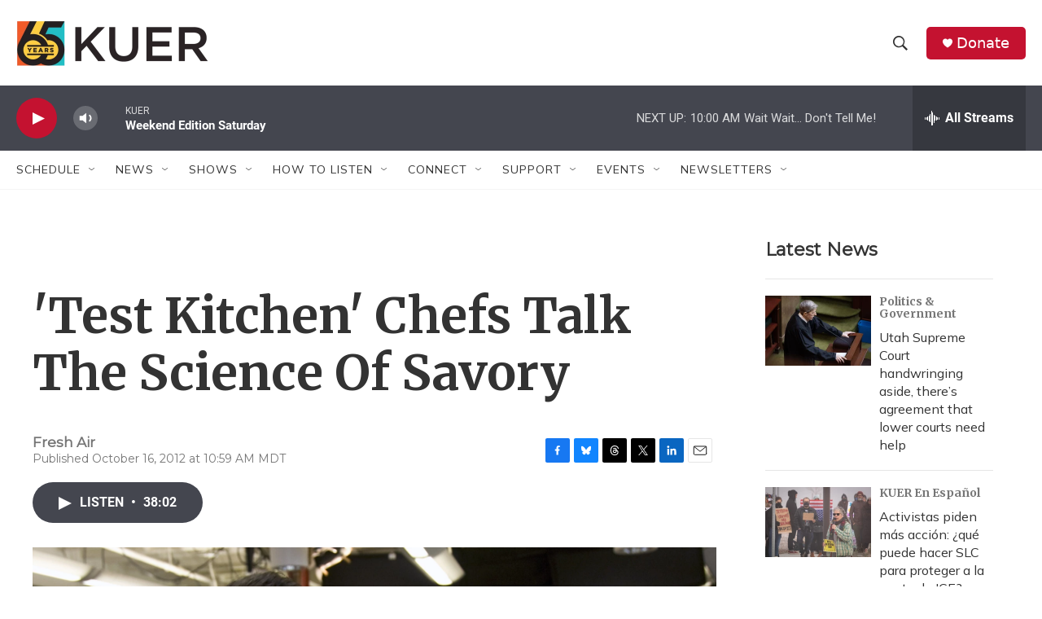

--- FILE ---
content_type: text/html;charset=UTF-8
request_url: https://www.kuer.org/2012-10-16/test-kitchen-chefs-talk-the-science-of-savory
body_size: 39126
content:
<!DOCTYPE html>
<html class="ArtP aside" lang="en">
    <head>
    <meta charset="UTF-8">

    

    <style data-cssvarsponyfill="true">
        :root { --siteBgColorInverse: #121212; --primaryTextColorInverse: #ffffff; --secondaryTextColorInverse: #cccccc; --tertiaryTextColorInverse: #cccccc; --headerBgColorInverse: #000000; --headerBorderColorInverse: #858585; --headerTextColorInverse: #ffffff; --secC1_Inverse: #a2a2a2; --secC4_Inverse: #282828; --headerNavBarBgColorInverse: #121212; --headerMenuBgColorInverse: #ffffff; --headerMenuTextColorInverse: #6b2b85; --headerMenuTextColorHoverInverse: #6b2b85; --liveBlogTextColorInverse: #ffffff; --applyButtonColorInverse: #4485D5; --applyButtonTextColorInverse: #4485D5; --siteBgColor: #ffffff; --primaryTextColor: #333333; --secondaryTextColor: #666666; --secC1: #767676; --secC4: #f5f5f5; --secC5: #ffffff; --siteBgColor: #ffffff; --siteInverseBgColor: #000000; --linkColor: #1772b0; --linkHoverColor: #125c8e; --headerBgColor: #ffffff; --headerBgColorInverse: #000000; --headerBorderColor: #e6e6e6; --headerBorderColorInverse: #858585; --tertiaryTextColor: #1c1c1c; --headerTextColor: #333333; --buttonTextColor: #ffffff; --headerNavBarBgColor: #ffffff; --headerNavBarTextColor: #333333; --headerMenuBgColor: #ffffff; --headerMenuTextColor: #333333; --headerMenuTextColorHover: #68ac4d; --liveBlogTextColor: #282829; --applyButtonColor: #194173; --applyButtonTextColor: #2c4273; --primaryColor1: #44464f; --primaryColor2: #c41230; --breakingColor: #ff6f00; --secC2: #cccccc; --secC3: #e6e6e6; --secC5: #ffffff; --linkColor: #1772b0; --linkHoverColor: #125c8e; --donateBGColor: #c41230; --headerIconColor: #ffffff; --hatButtonBgColor: #ffffff; --hatButtonBgHoverColor: #411c58; --hatButtonBorderColor: #411c58; --hatButtonBorderHoverColor: #ffffff; --hatButtoniconColor: #d62021; --hatButtonTextColor: #411c58; --hatButtonTextHoverColor: #ffffff; --footerTextColor: #ffffff; --footerTextBgColor: #ffffff; --footerPartnersBgColor: #000000; --listBorderColor: #030202; --gridBorderColor: #e6e6e6; --tagButtonBorderColor: #1772b0; --tagButtonTextColor: #1772b0; --breakingTextColor: #ffffff; --sectionTextColor: #ffffff; --contentWidth: 1240px; --primaryHeadlineFont: sans-serif; --secHlFont: sans-serif; --bodyFont: sans-serif; --colorWhite: #ffffff; --colorBlack: #000000;} .fonts-loaded { --primaryHeadlineFont: "Roboto"; --secHlFont: "Roboto Condensed"; --bodyFont: "Lora"; --liveBlogBodyFont: "Lora";}
    </style>

    
    <meta property="og:title" content="&#x27;Test Kitchen&#x27; Chefs Talk The Science Of Savory">

    <meta property="og:url" content="https://www.kuer.org/2012-10-16/test-kitchen-chefs-talk-the-science-of-savory">

    <meta property="og:image" content="https://npr.brightspotcdn.com/dims4/default/584210f/2147483647/strip/true/crop/3063x1608+0+58/resize/1200x630!/quality/90/?url=https%3A%2F%2Fmedia.npr.org%2Fassets%2Fimg%2F2012%2F10%2F16%2Fap100422155158_wide-57157c32fb3284363d0ffe57e4086e30d3ac5359.jpg">

    
    <meta property="og:image:url" content="https://npr.brightspotcdn.com/dims4/default/584210f/2147483647/strip/true/crop/3063x1608+0+58/resize/1200x630!/quality/90/?url=https%3A%2F%2Fmedia.npr.org%2Fassets%2Fimg%2F2012%2F10%2F16%2Fap100422155158_wide-57157c32fb3284363d0ffe57e4086e30d3ac5359.jpg">
    
    <meta property="og:image:width" content="1200">
    <meta property="og:image:height" content="630">
    <meta property="og:image:type" content="image/jpeg">
    
    <meta property="og:image:alt" content="Jack Bishop is the editorial director at America&#x27;s Test Kitchen, where every day a near army of professional chefs test, test, then retest recipes to arrive at the best possible result.">
    

    <meta property="og:description" content="America&#x27;s Test Kitchen experts Jack Bishop and Bridget Lancaster join Fresh Air to explain what makes a great marinade — and why you might want to add an anchovy or two to your next beef stew.">

    <meta property="og:site_name" content="KUER">



    <meta property="og:type" content="article">

    <meta property="article:published_time" content="2012-10-16T16:59:00">

    <meta property="article:modified_time" content="2023-09-18T08:31:14.984">

    <meta property="article:tag" content="Fresh Air">

    
    <meta name="twitter:card" content="summary_large_image"/>
    
    
    
    
    <meta name="twitter:description" content="America&#x27;s Test Kitchen experts Jack Bishop and Bridget Lancaster join Fresh Air to explain what makes a great marinade — and why you might want to add an anchovy or two to your next beef stew."/>
    
    
    <meta name="twitter:image" content="https://npr.brightspotcdn.com/dims4/default/277b17b/2147483647/strip/true/crop/3063x1723+0+1/resize/1200x675!/quality/90/?url=https%3A%2F%2Fmedia.npr.org%2Fassets%2Fimg%2F2012%2F10%2F16%2Fap100422155158_wide-57157c32fb3284363d0ffe57e4086e30d3ac5359.jpg"/>

    
    <meta name="twitter:image:alt" content="Jack Bishop is the editorial director at America&#x27;s Test Kitchen, where every day a near army of professional chefs test, test, then retest recipes to arrive at the best possible result."/>
    
    
    <meta name="twitter:site" content="@KUER"/>
    
    
    
    <meta name="twitter:title" content="&#x27;Test Kitchen&#x27; Chefs Talk The Science Of Savory"/>
    


    <meta property="fb:app_id" content="1592585327569567">


    <meta name="google-site-verification" content="yU_LobzPi2j3NBXuSpreJedu3phplhqxfXOio2ck7Wo">



    <link data-cssvarsponyfill="true" class="Webpack-css" rel="stylesheet" href="https://npr.brightspotcdn.com/resource/00000177-1bc0-debb-a57f-dfcf4a950000/styleguide/All.min.0db89f2a608a6b13cec2d9fc84f71c45.gz.css">

    <link rel="stylesheet" href="https://fonts.googleapis.com/css2?family=Merriweather:wght@700&amp;family=Montserrat&amp;family=Mulish&amp;display=swap">


    <style>.FooterNavigation-items-item {
    display: inline-block
}</style>
<style>[class*='-articleBody'] > ul,
[class*='-articleBody'] > ul ul {
    list-style-type: disc;
}</style>
<style>ArticlePage-ArticleContainer {padding:5px;}</style>
<style>/* Nav Elements */
.Page-header-top-bar { padding:0 15px;}
.Page-header-menu-trigger { margin-right:8px; width:40px;}
.Page-header-menu-trigger .burger-menu, .Page-header-menu-trigger .close-x { height:20px; width:20px; }
.Page-header-logo  { margin-right:20px; }

/* Typography */
.fonts-loaded {
    --primaryHeadlineFont:'Merriweather', serif;
    --secondaryHeadlineFont:'Montserrat', sans-serif;
    --secHlFont:'Montserrat', sans-serif;
    --bodyFont:'Mulish', sans-serif;
    --liveBlogBodyFont:'Mulish', sans-serif;
}
.AlertBar-message { font-size: clamp(1rem, 0.95rem + 1.25vw, 2.25rem); }
.ArtP-headline, .PromoB-title, .ArticlePage-headline, .BlogPostPage-headline, .LiveBlogPage-headline, .PCEP-headline, .RSEP-headline, .LongFormPage-headline { font-family:var(--primaryHeadlineFont),Georgia,serif; }
.PromoA-category, .PromoAudioEpisode-category, .PromoB-category, .PromoC-category, .PromoD-category, .PromoE-category, .PromoEvent-category, .PromoLede-category, .PromoPeople-category, .PromoXSmall-category { font-family:var(--secondaryHeadlineFont),Arial,Helvetica,sans-serif; }
.ArtP-articleBody h2, .BlogPostPage-articleBody h2, .LiveBlogPage-articleBody h2, .PCEP-articleBody h2, .RSEP-articleBody h2, .RichTextBody h2 { font-family:var(--primaryHeadlineFont),Georgia,serif; }
div.ArtP-articleBody > p > a.Link {text-decoration:underline;}
.LongFormPage-articleBody>*, .LongFormPage-contentWrap { margin: 0 auto 20px; }
.NavigationItem-text { font-family:var(--secondaryHeadlineFont),Arial,Helvetica,sans-serif; }
.SeriesPage-description .Link { color: var(--linkColor); } /* missing style fix */
.SeriesBanner-title { font-size: var(--body-1); }
:root {
    --body-1: 2.1rem;
    --body-2: 1.6rem;
    --byline-1: 1.4rem;
    --caption-1: 1.1rem;
    --counter-1: 2.4rem;
    --date-1: 2.2rem;
    --date-2: 1.4rem;
    --description-1: 1.5rem;
    --label-1: 1.1rem;
    --label-2: 1.2rem;
    --label-3: 1.4rem;
    --label-4: 1.8rem;
    --headline-1: 3rem;
    --title-1: 2.6rem;
    --title-2: 2.4rem;
    --title-3: 2.2rem;
    --title-4: 2rem;
    --title-5: 1.8rem;
    --title-6: 1.6rem;
    --quote-1: 2.4rem;
}
@media only screen and (min-width: 768px) {
    :root { --headline-1:4.8rem; }
}
@media only screen and (min-width: 1024px) {
    :root { --headline-1:6rem; }
}

/* Layout */
.AlertBar { max-width: 100%; }
.ArticlePage-content, .AuthorPage-content, .BlogPostPage-content, .LiveBlogPage-content, .OneOffPage-content, .PCEP-content, .RSEP-content { padding:15px; }
.FourColumnContainer, .OneColumnContainer, .ThreeColumnContainer, .TwoColumnContainer3070, .TwoColumnContainer5050, .TwoColumnContainer7030 { padding-left:15px; padding-right:15px; }
.EpisodesListB-items-item, .ListB-items-item, .ListC-items-item, .ListD-items-item, .ListE-items-item, .ListG-items-item, .ListH-items-item, .ListItemsNoBorder-item, .ListPeople-items-item, .ListRelatedContent-items-item, .ListRelatedInline-items-item, .ListTitles-items-item, .ShowsListB-items-item { list-style:none; }
div.Enhancement hr { margin: auto !important; }

/*new longform layout DEPRECATED */
.ArtP-xl-lead, .BlogPostPage-xl-lead, .LiveBlogPage-xl-lead, .PCEP-xl-lead, .RSEP-xl-lead { margin: 0 auto; max-width: 1240px; }
.ArtP-contentInfo, .AuthorPage-contentInfo, .BlogPage-contentInfo, .BlogPostPage-contentInfo, .EventPage-contentInfo, .LiveBlogPage-contentInfo, .LongFormPage-contentInfo, .OneOffPage-contentInfo, .PCEP-contentInfo, .RSEP-contentInfo, .SectionPage-contentInfo, .SeriesPage-contentInfo, .TagPage-contentInfo {
    display: -ms-flexbox;
    display: flex;
    -ms-flex-wrap: wrap;
    flex-wrap: wrap;
    -ms-flex-align: center;
    align-items: center;
    -ms-flex-pack: justify;
    justify-content: space-between;
    max-width: 1240px;
    margin: 0 auto;
}
.ArtP-xl-lede-container .ArtP-headline { margin: 0 auto; margin-bottom: 10px; max-width: 1240px; }
.ArtP-xl-lede-container .SeriesBanner { margin: 0 auto; margin-bottom: 20px; max-width: 1240px; }

@media only screen and (min-width: 768px) {
.LongFormPage-lead-media img {
    margin: 0 auto;
    width: 100%;
	}
}

@media only screen and (min-width: 768px) {
.FourColumnContainer .ListD, .FourColumnContainer .TwoColumnContainer5050, .OneColumnContainer .ListD, .OneColumnContainer .TwoColumnContainer5050, .ThreeColumnContainer .ListD, .ThreeColumnContainer .TwoColumnContainer5050, .TwoColumnContainer3070 .ListD, .TwoColumnContainer3070 .TwoColumnContainer5050, .TwoColumnContainer5050 .ListD, .TwoColumnContainer5050 .TwoColumnContainer5050, .TwoColumnContainer7030 .ListD, .TwoColumnContainer7030 .TwoColumnContainer5050 {
    padding-bottom: 0;
    }
}</style>


    <meta name="viewport" content="width=device-width, initial-scale=1, viewport-fit=cover"><title>&#x27;Test Kitchen&#x27; Chefs Talk The Science Of Savory | KUER</title><meta name="description" content="America&#x27;s Test Kitchen experts Jack Bishop and Bridget Lancaster join Fresh Air to explain what makes a great marinade — and why you might want to add an anchovy or two to your next beef stew."><link rel="canonical" href="https://www.kuer.org/2012-10-16/test-kitchen-chefs-talk-the-science-of-savory"><meta name="brightspot.contentId" content="00000170-1aa7-d6af-af72-5ba7e3d603d7"><link rel="apple-touch-icon"sizes="180x180"href="/apple-touch-icon.png"><link rel="icon"type="image/png"href="/favicon-32x32.png"><link rel="icon"type="image/png"href="/favicon-16x16.png">
    
    
    <meta name="brightspot-dataLayer" content="{
  &quot;author&quot; : &quot;&quot;,
  &quot;bspStoryId&quot; : &quot;00000170-1aa7-d6af-af72-5ba7e3d603d7&quot;,
  &quot;category&quot; : &quot;&quot;,
  &quot;inlineAudio&quot; : 1,
  &quot;keywords&quot; : &quot;Fresh Air&quot;,
  &quot;nprCmsSite&quot; : true,
  &quot;nprStoryId&quot; : &quot;163002343&quot;,
  &quot;pageType&quot; : &quot;news-story&quot;,
  &quot;program&quot; : &quot;Fresh Air&quot;,
  &quot;publishedDate&quot; : &quot;2012-10-16T10:59:00Z&quot;,
  &quot;siteName&quot; : &quot;KUER&quot;,
  &quot;station&quot; : &quot;KUER 90.1&quot;,
  &quot;stationOrgId&quot; : &quot;1177&quot;,
  &quot;storyOrgId&quot; : &quot;s427869011&quot;,
  &quot;storyTheme&quot; : &quot;news-story&quot;,
  &quot;storyTitle&quot; : &quot;&#x27;Test Kitchen&#x27; Chefs Talk The Science Of Savory&quot;,
  &quot;timezone&quot; : &quot;US/Mountain&quot;,
  &quot;wordCount&quot; : 0,
  &quot;series&quot; : &quot;&quot;
}">
    <script id="brightspot-dataLayer">
        (function () {
            var dataValue = document.head.querySelector('meta[name="brightspot-dataLayer"]').content;
            if (dataValue) {
                window.brightspotDataLayer = JSON.parse(dataValue);
            }
        })();
    </script>

    <link rel="amphtml" href="https://www.kuer.org/2012-10-16/test-kitchen-chefs-talk-the-science-of-savory?_amp=true">

    

    
    <script src="https://npr.brightspotcdn.com/resource/00000177-1bc0-debb-a57f-dfcf4a950000/styleguide/All.min.fd8f7fccc526453c829dde80fc7c2ef5.gz.js" async></script>
    

    <script async="async" src="https://securepubads.g.doubleclick.net/tag/js/gpt.js"></script>
<script type="text/javascript">
    // Google tag setup
    var googletag = googletag || {};
    googletag.cmd = googletag.cmd || [];

    googletag.cmd.push(function () {
        // @see https://developers.google.com/publisher-tag/reference#googletag.PubAdsService_enableLazyLoad
        googletag.pubads().enableLazyLoad({
            fetchMarginPercent: 100, // fetch and render ads within this % of viewport
            renderMarginPercent: 100,
            mobileScaling: 1  // Same on mobile.
        });

        googletag.pubads().enableSingleRequest()
        googletag.pubads().enableAsyncRendering()
        googletag.pubads().collapseEmptyDivs()
        googletag.pubads().disableInitialLoad()
        googletag.enableServices()
    })
</script>
<meta name="gtm-dataLayer" content="{
  &quot;gtmAuthor&quot; : &quot;&quot;,
  &quot;gtmBspStoryId&quot; : &quot;00000170-1aa7-d6af-af72-5ba7e3d603d7&quot;,
  &quot;gtmCategory&quot; : &quot;&quot;,
  &quot;gtmInlineAudio&quot; : 1,
  &quot;gtmKeywords&quot; : &quot;Fresh Air&quot;,
  &quot;gtmNprCmsSite&quot; : true,
  &quot;gtmNprStoryId&quot; : &quot;163002343&quot;,
  &quot;gtmPageType&quot; : &quot;news-story&quot;,
  &quot;gtmProgram&quot; : &quot;Fresh Air&quot;,
  &quot;gtmPublishedDate&quot; : &quot;2012-10-16T10:59:00Z&quot;,
  &quot;gtmSiteName&quot; : &quot;KUER&quot;,
  &quot;gtmStation&quot; : &quot;KUER 90.1&quot;,
  &quot;gtmStationOrgId&quot; : &quot;1177&quot;,
  &quot;gtmStoryOrgId&quot; : &quot;s427869011&quot;,
  &quot;gtmStoryTheme&quot; : &quot;news-story&quot;,
  &quot;gtmStoryTitle&quot; : &quot;&#x27;Test Kitchen&#x27; Chefs Talk The Science Of Savory&quot;,
  &quot;gtmTimezone&quot; : &quot;US/Mountain&quot;,
  &quot;gtmWordCount&quot; : 0,
  &quot;gtmSeries&quot; : &quot;&quot;
}"><script>

    (function () {
        var dataValue = document.head.querySelector('meta[name="gtm-dataLayer"]').content;
        if (dataValue) {
            window.dataLayer = window.dataLayer || [];
            dataValue = JSON.parse(dataValue);
            dataValue['event'] = 'gtmFirstView';
            window.dataLayer.push(dataValue);
        }
    })();

    (function(w,d,s,l,i){w[l]=w[l]||[];w[l].push({'gtm.start':
            new Date().getTime(),event:'gtm.js'});var f=d.getElementsByTagName(s)[0],
        j=d.createElement(s),dl=l!='dataLayer'?'&l='+l:'';j.async=true;j.src=
        'https://www.googletagmanager.com/gtm.js?id='+i+dl;f.parentNode.insertBefore(j,f);
})(window,document,'script','dataLayer','GTM-N39QFDR');</script><script type="application/ld+json">{"@context":"http://schema.org","@type":"ListenAction","description":"<i>America's Test Kitchen<\/i> experts Jack Bishop and Bridget Lancaster join <i>Fresh Air<\/i> to explain what makes a great marinade — and why you might want to add an anchovy or two to your next beef stew.","name":"'Test Kitchen' Chefs Talk The Science Of Savory"}</script><script>

  window.fbAsyncInit = function() {
      FB.init({
          
              appId : '1592585327569567',
          
          xfbml : true,
          version : 'v2.9'
      });
  };

  (function(d, s, id){
     var js, fjs = d.getElementsByTagName(s)[0];
     if (d.getElementById(id)) {return;}
     js = d.createElement(s); js.id = id;
     js.src = "//connect.facebook.net/en_US/sdk.js";
     fjs.parentNode.insertBefore(js, fjs);
   }(document, 'script', 'facebook-jssdk'));
</script>
<script type="application/ld+json">{"@context":"http://schema.org","@type":"NewsArticle","dateModified":"2023-09-18T04:31:14Z","datePublished":"2012-10-16T12:59:00Z","headline":"'Test Kitchen' Chefs Talk The Science Of Savory","image":{"@context":"http://schema.org","@type":"ImageObject","url":"https://media.npr.org/assets/img/2012/10/16/ap100422155158_wide-57157c32fb3284363d0ffe57e4086e30d3ac5359.jpg"},"mainEntityOfPage":{"@type":"NewsArticle","@id":"https://www.kuer.org/2012-10-16/test-kitchen-chefs-talk-the-science-of-savory"},"publisher":{"@type":"Organization","name":"KUER","logo":{"@context":"http://schema.org","@type":"ImageObject","height":"60","url":"https://npr.brightspotcdn.com/dims4/default/fcc0126/2147483647/resize/x60/quality/90/?url=http%3A%2F%2Fnpr-brightspot.s3.amazonaws.com%2F8c%2Fd9%2F90c49d604681ad2a8281b80edddb%2F250530-kuer65-logo-horizontal-color.png","width":"236"}}}</script><script>window.addEventListener('DOMContentLoaded', (event) => {
    window.nulldurationobserver = new MutationObserver(function (mutations) {
        document.querySelectorAll('.StreamPill-duration').forEach(pill => { 
      if (pill.innerText == "LISTENNULL") {
         pill.innerText = "LISTEN"
      } 
    });
      });

      window.nulldurationobserver.observe(document.body, {
        childList: true,
        subtree: true
      });
});
</script>
<script src="https://kit.fontawesome.com/1354496491.js"></script>
<script>if (!document.querySelector('html').hasAttribute('data-show-persistent-player-drawer')) {
    document.addEventListener('om.Campaign.startClose', function(event) {
		if( '{{id}}' !== event.detail.Campaign.id ) return;
		document.getElementsByClassName('BrightspotPersistentPlayer-drawer-closeButton').click();
	} );
}</script>


    <script>
        var head = document.getElementsByTagName('head')
        head = head[0]
        var link = document.createElement('link');
        link.setAttribute('href', 'https://fonts.googleapis.com/css?family=Roboto|Roboto|Lora:400,500,700&display=swap');
        var relList = link.relList;

        if (relList && relList.supports('preload')) {
            link.setAttribute('as', 'style');
            link.setAttribute('rel', 'preload');
            link.setAttribute('onload', 'this.rel="stylesheet"');
            link.setAttribute('crossorigin', 'anonymous');
        } else {
            link.setAttribute('rel', 'stylesheet');
        }

        head.appendChild(link);
    </script>
</head>


    <body class="Page-body" data-content-width="1240px">
    <noscript>
    <iframe src="https://www.googletagmanager.com/ns.html?id=GTM-N39QFDR" height="0" width="0" style="display:none;visibility:hidden"></iframe>
</noscript>
        

    <!-- Putting icons here, so we don't have to include in a bunch of -body hbs's -->
<svg xmlns="http://www.w3.org/2000/svg" style="display:none" id="iconsMap1" class="iconsMap">
    <symbol id="play-icon" viewBox="0 0 115 115">
        <polygon points="0,0 115,57.5 0,115" fill="currentColor" />
    </symbol>
    <symbol id="grid" viewBox="0 0 32 32">
            <g>
                <path d="M6.4,5.7 C6.4,6.166669 6.166669,6.4 5.7,6.4 L0.7,6.4 C0.233331,6.4 0,6.166669 0,5.7 L0,0.7 C0,0.233331 0.233331,0 0.7,0 L5.7,0 C6.166669,0 6.4,0.233331 6.4,0.7 L6.4,5.7 Z M19.2,5.7 C19.2,6.166669 18.966669,6.4 18.5,6.4 L13.5,6.4 C13.033331,6.4 12.8,6.166669 12.8,5.7 L12.8,0.7 C12.8,0.233331 13.033331,0 13.5,0 L18.5,0 C18.966669,0 19.2,0.233331 19.2,0.7 L19.2,5.7 Z M32,5.7 C32,6.166669 31.766669,6.4 31.3,6.4 L26.3,6.4 C25.833331,6.4 25.6,6.166669 25.6,5.7 L25.6,0.7 C25.6,0.233331 25.833331,0 26.3,0 L31.3,0 C31.766669,0 32,0.233331 32,0.7 L32,5.7 Z M6.4,18.5 C6.4,18.966669 6.166669,19.2 5.7,19.2 L0.7,19.2 C0.233331,19.2 0,18.966669 0,18.5 L0,13.5 C0,13.033331 0.233331,12.8 0.7,12.8 L5.7,12.8 C6.166669,12.8 6.4,13.033331 6.4,13.5 L6.4,18.5 Z M19.2,18.5 C19.2,18.966669 18.966669,19.2 18.5,19.2 L13.5,19.2 C13.033331,19.2 12.8,18.966669 12.8,18.5 L12.8,13.5 C12.8,13.033331 13.033331,12.8 13.5,12.8 L18.5,12.8 C18.966669,12.8 19.2,13.033331 19.2,13.5 L19.2,18.5 Z M32,18.5 C32,18.966669 31.766669,19.2 31.3,19.2 L26.3,19.2 C25.833331,19.2 25.6,18.966669 25.6,18.5 L25.6,13.5 C25.6,13.033331 25.833331,12.8 26.3,12.8 L31.3,12.8 C31.766669,12.8 32,13.033331 32,13.5 L32,18.5 Z M6.4,31.3 C6.4,31.766669 6.166669,32 5.7,32 L0.7,32 C0.233331,32 0,31.766669 0,31.3 L0,26.3 C0,25.833331 0.233331,25.6 0.7,25.6 L5.7,25.6 C6.166669,25.6 6.4,25.833331 6.4,26.3 L6.4,31.3 Z M19.2,31.3 C19.2,31.766669 18.966669,32 18.5,32 L13.5,32 C13.033331,32 12.8,31.766669 12.8,31.3 L12.8,26.3 C12.8,25.833331 13.033331,25.6 13.5,25.6 L18.5,25.6 C18.966669,25.6 19.2,25.833331 19.2,26.3 L19.2,31.3 Z M32,31.3 C32,31.766669 31.766669,32 31.3,32 L26.3,32 C25.833331,32 25.6,31.766669 25.6,31.3 L25.6,26.3 C25.6,25.833331 25.833331,25.6 26.3,25.6 L31.3,25.6 C31.766669,25.6 32,25.833331 32,26.3 L32,31.3 Z" id=""></path>
            </g>
    </symbol>
    <symbol id="radio-stream" width="18" height="19" viewBox="0 0 18 19">
        <g fill="currentColor" fill-rule="nonzero">
            <path d="M.5 8c-.276 0-.5.253-.5.565v1.87c0 .312.224.565.5.565s.5-.253.5-.565v-1.87C1 8.253.776 8 .5 8zM2.5 8c-.276 0-.5.253-.5.565v1.87c0 .312.224.565.5.565s.5-.253.5-.565v-1.87C3 8.253 2.776 8 2.5 8zM3.5 7c-.276 0-.5.276-.5.617v3.766c0 .34.224.617.5.617s.5-.276.5-.617V7.617C4 7.277 3.776 7 3.5 7zM5.5 6c-.276 0-.5.275-.5.613v5.774c0 .338.224.613.5.613s.5-.275.5-.613V6.613C6 6.275 5.776 6 5.5 6zM6.5 4c-.276 0-.5.26-.5.58v8.84c0 .32.224.58.5.58s.5-.26.5-.58V4.58C7 4.26 6.776 4 6.5 4zM8.5 0c-.276 0-.5.273-.5.61v17.78c0 .337.224.61.5.61s.5-.273.5-.61V.61C9 .273 8.776 0 8.5 0zM9.5 2c-.276 0-.5.274-.5.612v14.776c0 .338.224.612.5.612s.5-.274.5-.612V2.612C10 2.274 9.776 2 9.5 2zM11.5 5c-.276 0-.5.276-.5.616v8.768c0 .34.224.616.5.616s.5-.276.5-.616V5.616c0-.34-.224-.616-.5-.616zM12.5 6c-.276 0-.5.262-.5.584v4.832c0 .322.224.584.5.584s.5-.262.5-.584V6.584c0-.322-.224-.584-.5-.584zM14.5 7c-.276 0-.5.29-.5.647v3.706c0 .357.224.647.5.647s.5-.29.5-.647V7.647C15 7.29 14.776 7 14.5 7zM15.5 8c-.276 0-.5.253-.5.565v1.87c0 .312.224.565.5.565s.5-.253.5-.565v-1.87c0-.312-.224-.565-.5-.565zM17.5 8c-.276 0-.5.253-.5.565v1.87c0 .312.224.565.5.565s.5-.253.5-.565v-1.87c0-.312-.224-.565-.5-.565z"/>
        </g>
    </symbol>
    <symbol id="icon-magnify" viewBox="0 0 31 31">
        <g>
            <path fill-rule="evenodd" d="M22.604 18.89l-.323.566 8.719 8.8L28.255 31l-8.719-8.8-.565.404c-2.152 1.346-4.386 2.018-6.7 2.018-3.39 0-6.284-1.21-8.679-3.632C1.197 18.568 0 15.66 0 12.27c0-3.39 1.197-6.283 3.592-8.678C5.987 1.197 8.88 0 12.271 0c3.39 0 6.283 1.197 8.678 3.592 2.395 2.395 3.593 5.288 3.593 8.679 0 2.368-.646 4.574-1.938 6.62zM19.162 5.77C17.322 3.925 15.089 3 12.46 3c-2.628 0-4.862.924-6.702 2.77C3.92 7.619 3 9.862 3 12.5c0 2.639.92 4.882 2.76 6.73C7.598 21.075 9.832 22 12.46 22c2.629 0 4.862-.924 6.702-2.77C21.054 17.33 22 15.085 22 12.5c0-2.586-.946-4.83-2.838-6.73z"/>
        </g>
    </symbol>
    <symbol id="burger-menu" viewBox="0 0 14 10">
        <g>
            <path fill-rule="evenodd" d="M0 5.5v-1h14v1H0zM0 1V0h14v1H0zm0 9V9h14v1H0z"></path>
        </g>
    </symbol>
    <symbol id="close-x" viewBox="0 0 14 14">
        <g>
            <path fill-rule="nonzero" d="M6.336 7L0 .664.664 0 7 6.336 13.336 0 14 .664 7.664 7 14 13.336l-.664.664L7 7.664.664 14 0 13.336 6.336 7z"></path>
        </g>
    </symbol>
    <symbol id="share-more-arrow" viewBox="0 0 512 512" style="enable-background:new 0 0 512 512;">
        <g>
            <g>
                <path d="M512,241.7L273.643,3.343v156.152c-71.41,3.744-138.015,33.337-188.958,84.28C30.075,298.384,0,370.991,0,448.222v60.436
                    l29.069-52.985c45.354-82.671,132.173-134.027,226.573-134.027c5.986,0,12.004,0.212,18.001,0.632v157.779L512,241.7z
                    M255.642,290.666c-84.543,0-163.661,36.792-217.939,98.885c26.634-114.177,129.256-199.483,251.429-199.483h15.489V78.131
                    l163.568,163.568L304.621,405.267V294.531l-13.585-1.683C279.347,291.401,267.439,290.666,255.642,290.666z"></path>
            </g>
        </g>
    </symbol>
    <symbol id="chevron" viewBox="0 0 100 100">
        <g>
            <path d="M22.4566257,37.2056786 L-21.4456527,71.9511488 C-22.9248661,72.9681457 -24.9073712,72.5311671 -25.8758148,70.9765924 L-26.9788683,69.2027424 C-27.9450684,67.6481676 -27.5292733,65.5646602 -26.0500598,64.5484493 L20.154796,28.2208967 C21.5532435,27.2597011 23.3600078,27.2597011 24.759951,28.2208967 L71.0500598,64.4659264 C72.5292733,65.4829232 72.9450684,67.5672166 71.9788683,69.1217913 L70.8750669,70.8956413 C69.9073712,72.4502161 67.9241183,72.8848368 66.4449048,71.8694118 L22.4566257,37.2056786 Z" id="Transparent-Chevron" transform="translate(22.500000, 50.000000) rotate(90.000000) translate(-22.500000, -50.000000) "></path>
        </g>
    </symbol>
</svg>

<svg xmlns="http://www.w3.org/2000/svg" style="display:none" id="iconsMap2" class="iconsMap">
    <symbol id="mono-icon-facebook" viewBox="0 0 10 19">
        <path fill-rule="evenodd" d="M2.707 18.25V10.2H0V7h2.707V4.469c0-1.336.375-2.373 1.125-3.112C4.582.62 5.578.25 6.82.25c1.008 0 1.828.047 2.461.14v2.848H7.594c-.633 0-1.067.14-1.301.422-.188.235-.281.61-.281 1.125V7H9l-.422 3.2H6.012v8.05H2.707z"></path>
    </symbol>
    <symbol id="mono-icon-instagram" viewBox="0 0 17 17">
        <g>
            <path fill-rule="evenodd" d="M8.281 4.207c.727 0 1.4.182 2.022.545a4.055 4.055 0 0 1 1.476 1.477c.364.62.545 1.294.545 2.021 0 .727-.181 1.4-.545 2.021a4.055 4.055 0 0 1-1.476 1.477 3.934 3.934 0 0 1-2.022.545c-.726 0-1.4-.182-2.021-.545a4.055 4.055 0 0 1-1.477-1.477 3.934 3.934 0 0 1-.545-2.021c0-.727.182-1.4.545-2.021A4.055 4.055 0 0 1 6.26 4.752a3.934 3.934 0 0 1 2.021-.545zm0 6.68a2.54 2.54 0 0 0 1.864-.774 2.54 2.54 0 0 0 .773-1.863 2.54 2.54 0 0 0-.773-1.863 2.54 2.54 0 0 0-1.864-.774 2.54 2.54 0 0 0-1.863.774 2.54 2.54 0 0 0-.773 1.863c0 .727.257 1.348.773 1.863a2.54 2.54 0 0 0 1.863.774zM13.45 4.03c-.023.258-.123.48-.299.668a.856.856 0 0 1-.65.281.913.913 0 0 1-.668-.28.913.913 0 0 1-.281-.669c0-.258.094-.48.281-.668a.913.913 0 0 1 .668-.28c.258 0 .48.093.668.28.187.188.281.41.281.668zm2.672.95c.023.656.035 1.746.035 3.269 0 1.523-.017 2.62-.053 3.287-.035.668-.134 1.248-.298 1.74a4.098 4.098 0 0 1-.967 1.53 4.098 4.098 0 0 1-1.53.966c-.492.164-1.072.264-1.74.3-.668.034-1.763.052-3.287.052-1.523 0-2.619-.018-3.287-.053-.668-.035-1.248-.146-1.74-.334a3.747 3.747 0 0 1-1.53-.931 4.098 4.098 0 0 1-.966-1.53c-.164-.492-.264-1.072-.299-1.74C.424 10.87.406 9.773.406 8.25S.424 5.63.46 4.963c.035-.668.135-1.248.299-1.74.21-.586.533-1.096.967-1.53A4.098 4.098 0 0 1 3.254.727c.492-.164 1.072-.264 1.74-.3C5.662.394 6.758.376 8.281.376c1.524 0 2.62.018 3.287.053.668.035 1.248.135 1.74.299a4.098 4.098 0 0 1 2.496 2.496c.165.492.27 1.078.317 1.757zm-1.687 7.91c.14-.399.234-1.032.28-1.899.024-.515.036-1.242.036-2.18V7.689c0-.961-.012-1.688-.035-2.18-.047-.89-.14-1.524-.281-1.899a2.537 2.537 0 0 0-1.512-1.511c-.375-.14-1.008-.235-1.899-.282a51.292 51.292 0 0 0-2.18-.035H7.72c-.938 0-1.664.012-2.18.035-.867.047-1.5.141-1.898.282a2.537 2.537 0 0 0-1.512 1.511c-.14.375-.234 1.008-.281 1.899a51.292 51.292 0 0 0-.036 2.18v1.125c0 .937.012 1.664.036 2.18.047.866.14 1.5.28 1.898.306.726.81 1.23 1.513 1.511.398.141 1.03.235 1.898.282.516.023 1.242.035 2.18.035h1.125c.96 0 1.687-.012 2.18-.035.89-.047 1.523-.141 1.898-.282.726-.304 1.23-.808 1.512-1.511z"></path>
        </g>
    </symbol>
    <symbol id="mono-icon-email" viewBox="0 0 512 512">
        <g>
            <path d="M67,148.7c11,5.8,163.8,89.1,169.5,92.1c5.7,3,11.5,4.4,20.5,4.4c9,0,14.8-1.4,20.5-4.4c5.7-3,158.5-86.3,169.5-92.1
                c4.1-2.1,11-5.9,12.5-10.2c2.6-7.6-0.2-10.5-11.3-10.5H257H65.8c-11.1,0-13.9,3-11.3,10.5C56,142.9,62.9,146.6,67,148.7z"></path>
            <path d="M455.7,153.2c-8.2,4.2-81.8,56.6-130.5,88.1l82.2,92.5c2,2,2.9,4.4,1.8,5.6c-1.2,1.1-3.8,0.5-5.9-1.4l-98.6-83.2
                c-14.9,9.6-25.4,16.2-27.2,17.2c-7.7,3.9-13.1,4.4-20.5,4.4c-7.4,0-12.8-0.5-20.5-4.4c-1.9-1-12.3-7.6-27.2-17.2l-98.6,83.2
                c-2,2-4.7,2.6-5.9,1.4c-1.2-1.1-0.3-3.6,1.7-5.6l82.1-92.5c-48.7-31.5-123.1-83.9-131.3-88.1c-8.8-4.5-9.3,0.8-9.3,4.9
                c0,4.1,0,205,0,205c0,9.3,13.7,20.9,23.5,20.9H257h185.5c9.8,0,21.5-11.7,21.5-20.9c0,0,0-201,0-205
                C464,153.9,464.6,148.7,455.7,153.2z"></path>
        </g>
    </symbol>
    <symbol id="default-image" width="24" height="24" viewBox="0 0 24 24" fill="none" stroke="currentColor" stroke-width="2" stroke-linecap="round" stroke-linejoin="round" class="feather feather-image">
        <rect x="3" y="3" width="18" height="18" rx="2" ry="2"></rect>
        <circle cx="8.5" cy="8.5" r="1.5"></circle>
        <polyline points="21 15 16 10 5 21"></polyline>
    </symbol>
    <symbol id="icon-email" width="18px" viewBox="0 0 20 14">
        <g id="Symbols" stroke="none" stroke-width="1" fill="none" fill-rule="evenodd" stroke-linecap="round" stroke-linejoin="round">
            <g id="social-button-bar" transform="translate(-125.000000, -8.000000)" stroke="#000000">
                <g id="Group-2" transform="translate(120.000000, 0.000000)">
                    <g id="envelope" transform="translate(6.000000, 9.000000)">
                        <path d="M17.5909091,10.6363636 C17.5909091,11.3138182 17.0410909,11.8636364 16.3636364,11.8636364 L1.63636364,11.8636364 C0.958909091,11.8636364 0.409090909,11.3138182 0.409090909,10.6363636 L0.409090909,1.63636364 C0.409090909,0.958090909 0.958909091,0.409090909 1.63636364,0.409090909 L16.3636364,0.409090909 C17.0410909,0.409090909 17.5909091,0.958090909 17.5909091,1.63636364 L17.5909091,10.6363636 L17.5909091,10.6363636 Z" id="Stroke-406"></path>
                        <polyline id="Stroke-407" points="17.1818182 0.818181818 9 7.36363636 0.818181818 0.818181818"></polyline>
                    </g>
                </g>
            </g>
        </g>
    </symbol>
    <symbol id="mono-icon-print" viewBox="0 0 12 12">
        <g fill-rule="evenodd">
            <path fill-rule="nonzero" d="M9 10V7H3v3H1a1 1 0 0 1-1-1V4a1 1 0 0 1 1-1h10a1 1 0 0 1 1 1v3.132A2.868 2.868 0 0 1 9.132 10H9zm.5-4.5a1 1 0 1 0 0-2 1 1 0 0 0 0 2zM3 0h6v2H3z"></path>
            <path d="M4 8h4v4H4z"></path>
        </g>
    </symbol>
    <symbol id="mono-icon-copylink" viewBox="0 0 12 12">
        <g fill-rule="evenodd">
            <path d="M10.199 2.378c.222.205.4.548.465.897.062.332.016.614-.132.774L8.627 6.106c-.187.203-.512.232-.75-.014a.498.498 0 0 0-.706.028.499.499 0 0 0 .026.706 1.509 1.509 0 0 0 2.165-.04l1.903-2.06c.37-.398.506-.98.382-1.636-.105-.557-.392-1.097-.77-1.445L9.968.8C9.591.452 9.03.208 8.467.145 7.803.072 7.233.252 6.864.653L4.958 2.709a1.509 1.509 0 0 0 .126 2.161.5.5 0 1 0 .68-.734c-.264-.218-.26-.545-.071-.747L7.597 1.33c.147-.16.425-.228.76-.19.353.038.71.188.931.394l.91.843.001.001zM1.8 9.623c-.222-.205-.4-.549-.465-.897-.062-.332-.016-.614.132-.774l1.905-2.057c.187-.203.512-.232.75.014a.498.498 0 0 0 .706-.028.499.499 0 0 0-.026-.706 1.508 1.508 0 0 0-2.165.04L.734 7.275c-.37.399-.506.98-.382 1.637.105.557.392 1.097.77 1.445l.91.843c.376.35.937.594 1.5.656.664.073 1.234-.106 1.603-.507L7.04 9.291a1.508 1.508 0 0 0-.126-2.16.5.5 0 0 0-.68.734c.264.218.26.545.071.747l-1.904 2.057c-.147.16-.425.228-.76.191-.353-.038-.71-.188-.931-.394l-.91-.843z"></path>
            <path d="M8.208 3.614a.5.5 0 0 0-.707.028L3.764 7.677a.5.5 0 0 0 .734.68L8.235 4.32a.5.5 0 0 0-.027-.707"></path>
        </g>
    </symbol>
    <symbol id="mono-icon-linkedin" viewBox="0 0 16 17">
        <g fill-rule="evenodd">
            <path d="M3.734 16.125H.464V5.613h3.27zM2.117 4.172c-.515 0-.96-.188-1.336-.563A1.825 1.825 0 0 1 .22 2.273c0-.515.187-.96.562-1.335.375-.375.82-.563 1.336-.563.516 0 .961.188 1.336.563.375.375.563.82.563 1.335 0 .516-.188.961-.563 1.336-.375.375-.82.563-1.336.563zM15.969 16.125h-3.27v-5.133c0-.844-.07-1.453-.21-1.828-.259-.633-.762-.95-1.512-.95s-1.278.282-1.582.845c-.235.421-.352 1.043-.352 1.863v5.203H5.809V5.613h3.128v1.442h.036c.234-.469.609-.856 1.125-1.16.562-.375 1.218-.563 1.968-.563 1.524 0 2.59.48 3.2 1.441.468.774.703 1.97.703 3.586v5.766z"></path>
        </g>
    </symbol>
    <symbol id="mono-icon-pinterest" viewBox="0 0 512 512">
        <g>
            <path d="M256,32C132.3,32,32,132.3,32,256c0,91.7,55.2,170.5,134.1,205.2c-0.6-15.6-0.1-34.4,3.9-51.4
                c4.3-18.2,28.8-122.1,28.8-122.1s-7.2-14.3-7.2-35.4c0-33.2,19.2-58,43.2-58c20.4,0,30.2,15.3,30.2,33.6
                c0,20.5-13.1,51.1-19.8,79.5c-5.6,23.8,11.9,43.1,35.4,43.1c42.4,0,71-54.5,71-119.1c0-49.1-33.1-85.8-93.2-85.8
                c-67.9,0-110.3,50.7-110.3,107.3c0,19.5,5.8,33.3,14.8,43.9c4.1,4.9,4.7,6.9,3.2,12.5c-1.1,4.1-3.5,14-4.6,18
                c-1.5,5.7-6.1,7.7-11.2,5.6c-31.3-12.8-45.9-47-45.9-85.6c0-63.6,53.7-139.9,160.1-139.9c85.5,0,141.8,61.9,141.8,128.3
                c0,87.9-48.9,153.5-120.9,153.5c-24.2,0-46.9-13.1-54.7-27.9c0,0-13,51.6-15.8,61.6c-4.7,17.3-14,34.5-22.5,48
                c20.1,5.9,41.4,9.2,63.5,9.2c123.7,0,224-100.3,224-224C480,132.3,379.7,32,256,32z"></path>
        </g>
    </symbol>
    <symbol id="mono-icon-tumblr" viewBox="0 0 512 512">
        <g>
            <path d="M321.2,396.3c-11.8,0-22.4-2.8-31.5-8.3c-6.9-4.1-11.5-9.6-14-16.4c-2.6-6.9-3.6-22.3-3.6-46.4V224h96v-64h-96V48h-61.9
                c-2.7,21.5-7.5,44.7-14.5,58.6c-7,13.9-14,25.8-25.6,35.7c-11.6,9.9-25.6,17.9-41.9,23.3V224h48v140.4c0,19,2,33.5,5.9,43.5
                c4,10,11.1,19.5,21.4,28.4c10.3,8.9,22.8,15.7,37.3,20.5c14.6,4.8,31.4,7.2,50.4,7.2c16.7,0,30.3-1.7,44.7-5.1
                c14.4-3.4,30.5-9.3,48.2-17.6v-65.6C363.2,389.4,342.3,396.3,321.2,396.3z"></path>
        </g>
    </symbol>
    <symbol id="mono-icon-twitter" viewBox="0 0 1200 1227">
        <g>
            <path d="M714.163 519.284L1160.89 0H1055.03L667.137 450.887L357.328 0H0L468.492 681.821L0 1226.37H105.866L515.491
            750.218L842.672 1226.37H1200L714.137 519.284H714.163ZM569.165 687.828L521.697 619.934L144.011 79.6944H306.615L611.412
            515.685L658.88 583.579L1055.08 1150.3H892.476L569.165 687.854V687.828Z" fill="white"></path>
        </g>
    </symbol>
    <symbol id="mono-icon-youtube" viewBox="0 0 512 512">
        <g>
            <path fill-rule="evenodd" d="M508.6,148.8c0-45-33.1-81.2-74-81.2C379.2,65,322.7,64,265,64c-3,0-6,0-9,0s-6,0-9,0c-57.6,0-114.2,1-169.6,3.6
                c-40.8,0-73.9,36.4-73.9,81.4C1,184.6-0.1,220.2,0,255.8C-0.1,291.4,1,327,3.4,362.7c0,45,33.1,81.5,73.9,81.5
                c58.2,2.7,117.9,3.9,178.6,3.8c60.8,0.2,120.3-1,178.6-3.8c40.9,0,74-36.5,74-81.5c2.4-35.7,3.5-71.3,3.4-107
                C512.1,220.1,511,184.5,508.6,148.8z M207,353.9V157.4l145,98.2L207,353.9z"></path>
        </g>
    </symbol>
    <symbol id="mono-icon-flipboard" viewBox="0 0 500 500">
        <g>
            <path d="M0,0V500H500V0ZM400,200H300V300H200V400H100V100H400Z"></path>
        </g>
    </symbol>
    <symbol id="mono-icon-bluesky" viewBox="0 0 568 501">
        <g>
            <path d="M123.121 33.6637C188.241 82.5526 258.281 181.681 284 234.873C309.719 181.681 379.759 82.5526 444.879
            33.6637C491.866 -1.61183 568 -28.9064 568 57.9464C568 75.2916 558.055 203.659 552.222 224.501C531.947 296.954
            458.067 315.434 392.347 304.249C507.222 323.8 536.444 388.56 473.333 453.32C353.473 576.312 301.061 422.461
            287.631 383.039C285.169 375.812 284.017 372.431 284 375.306C283.983 372.431 282.831 375.812 280.369 383.039C266.939
            422.461 214.527 576.312 94.6667 453.32C31.5556 388.56 60.7778 323.8 175.653 304.249C109.933 315.434 36.0535
            296.954 15.7778 224.501C9.94525 203.659 0 75.2916 0 57.9464C0 -28.9064 76.1345 -1.61183 123.121 33.6637Z"
            fill="white">
            </path>
        </g>
    </symbol>
    <symbol id="mono-icon-threads" viewBox="0 0 192 192">
        <g>
            <path d="M141.537 88.9883C140.71 88.5919 139.87 88.2104 139.019 87.8451C137.537 60.5382 122.616 44.905 97.5619 44.745C97.4484 44.7443 97.3355 44.7443 97.222 44.7443C82.2364 44.7443 69.7731 51.1409 62.102 62.7807L75.881 72.2328C81.6116 63.5383 90.6052 61.6848 97.2286 61.6848C97.3051 61.6848 97.3819 61.6848 97.4576 61.6855C105.707 61.7381 111.932 64.1366 115.961 68.814C118.893 72.2193 120.854 76.925 121.825 82.8638C114.511 81.6207 106.601 81.2385 98.145 81.7233C74.3247 83.0954 59.0111 96.9879 60.0396 116.292C60.5615 126.084 65.4397 134.508 73.775 140.011C80.8224 144.663 89.899 146.938 99.3323 146.423C111.79 145.74 121.563 140.987 128.381 132.296C133.559 125.696 136.834 117.143 138.28 106.366C144.217 109.949 148.617 114.664 151.047 120.332C155.179 129.967 155.42 145.8 142.501 158.708C131.182 170.016 117.576 174.908 97.0135 175.059C74.2042 174.89 56.9538 167.575 45.7381 153.317C35.2355 139.966 29.8077 120.682 29.6052 96C29.8077 71.3178 35.2355 52.0336 45.7381 38.6827C56.9538 24.4249 74.2039 17.11 97.0132 16.9405C119.988 17.1113 137.539 24.4614 149.184 38.788C154.894 45.8136 159.199 54.6488 162.037 64.9503L178.184 60.6422C174.744 47.9622 169.331 37.0357 161.965 27.974C147.036 9.60668 125.202 0.195148 97.0695 0H96.9569C68.8816 0.19447 47.2921 9.6418 32.7883 28.0793C19.8819 44.4864 13.2244 67.3157 13.0007 95.9325L13 96L13.0007 96.0675C13.2244 124.684 19.8819 147.514 32.7883 163.921C47.2921 182.358 68.8816 191.806 96.9569 192H97.0695C122.03 191.827 139.624 185.292 154.118 170.811C173.081 151.866 172.51 128.119 166.26 113.541C161.776 103.087 153.227 94.5962 141.537 88.9883ZM98.4405 129.507C88.0005 130.095 77.1544 125.409 76.6196 115.372C76.2232 107.93 81.9158 99.626 99.0812 98.6368C101.047 98.5234 102.976 98.468 104.871 98.468C111.106 98.468 116.939 99.0737 122.242 100.233C120.264 124.935 108.662 128.946 98.4405 129.507Z" fill="white"></path>
        </g>
    </symbol>
 </svg>

<svg xmlns="http://www.w3.org/2000/svg" style="display:none" id="iconsMap3" class="iconsMap">
    <symbol id="volume-mute" x="0px" y="0px" viewBox="0 0 24 24" style="enable-background:new 0 0 24 24;">
        <polygon fill="currentColor" points="11,5 6,9 2,9 2,15 6,15 11,19 "/>
        <line style="fill:none;stroke:currentColor;stroke-width:2;stroke-linecap:round;stroke-linejoin:round;" x1="23" y1="9" x2="17" y2="15"/>
        <line style="fill:none;stroke:currentColor;stroke-width:2;stroke-linecap:round;stroke-linejoin:round;" x1="17" y1="9" x2="23" y2="15"/>
    </symbol>
    <symbol id="volume-low" x="0px" y="0px" viewBox="0 0 24 24" style="enable-background:new 0 0 24 24;" xml:space="preserve">
        <polygon fill="currentColor" points="11,5 6,9 2,9 2,15 6,15 11,19 "/>
    </symbol>
    <symbol id="volume-mid" x="0px" y="0px" viewBox="0 0 24 24" style="enable-background:new 0 0 24 24;">
        <polygon fill="currentColor" points="11,5 6,9 2,9 2,15 6,15 11,19 "/>
        <path style="fill:none;stroke:currentColor;stroke-width:2;stroke-linecap:round;stroke-linejoin:round;" d="M15.5,8.5c2,2,2,5.1,0,7.1"/>
    </symbol>
    <symbol id="volume-high" x="0px" y="0px" viewBox="0 0 24 24" style="enable-background:new 0 0 24 24;">
        <polygon fill="currentColor" points="11,5 6,9 2,9 2,15 6,15 11,19 "/>
        <path style="fill:none;stroke:currentColor;stroke-width:2;stroke-linecap:round;stroke-linejoin:round;" d="M19.1,4.9c3.9,3.9,3.9,10.2,0,14.1 M15.5,8.5c2,2,2,5.1,0,7.1"/>
    </symbol>
    <symbol id="pause-icon" viewBox="0 0 12 16">
        <rect x="0" y="0" width="4" height="16" fill="currentColor"></rect>
        <rect x="8" y="0" width="4" height="16" fill="currentColor"></rect>
    </symbol>
    <symbol id="heart" viewBox="0 0 24 24">
        <g>
            <path d="M12 4.435c-1.989-5.399-12-4.597-12 3.568 0 4.068 3.06 9.481 12 14.997 8.94-5.516 12-10.929 12-14.997 0-8.118-10-8.999-12-3.568z"/>
        </g>
    </symbol>
    <symbol id="icon-location" width="24" height="24" viewBox="0 0 24 24" fill="currentColor" stroke="currentColor" stroke-width="2" stroke-linecap="round" stroke-linejoin="round" class="feather feather-map-pin">
        <path d="M21 10c0 7-9 13-9 13s-9-6-9-13a9 9 0 0 1 18 0z" fill="currentColor" fill-opacity="1"></path>
        <circle cx="12" cy="10" r="5" fill="#ffffff"></circle>
    </symbol>
    <symbol id="icon-ticket" width="23px" height="15px" viewBox="0 0 23 15">
        <g stroke="none" stroke-width="1" fill="none" fill-rule="evenodd">
            <g transform="translate(-625.000000, -1024.000000)">
                <g transform="translate(625.000000, 1024.000000)">
                    <path d="M0,12.057377 L0,3.94262296 C0.322189879,4.12588308 0.696256938,4.23076923 1.0952381,4.23076923 C2.30500469,4.23076923 3.28571429,3.26645946 3.28571429,2.07692308 C3.28571429,1.68461385 3.17904435,1.31680209 2.99266757,1 L20.0073324,1 C19.8209556,1.31680209 19.7142857,1.68461385 19.7142857,2.07692308 C19.7142857,3.26645946 20.6949953,4.23076923 21.9047619,4.23076923 C22.3037431,4.23076923 22.6778101,4.12588308 23,3.94262296 L23,12.057377 C22.6778101,11.8741169 22.3037431,11.7692308 21.9047619,11.7692308 C20.6949953,11.7692308 19.7142857,12.7335405 19.7142857,13.9230769 C19.7142857,14.3153862 19.8209556,14.6831979 20.0073324,15 L2.99266757,15 C3.17904435,14.6831979 3.28571429,14.3153862 3.28571429,13.9230769 C3.28571429,12.7335405 2.30500469,11.7692308 1.0952381,11.7692308 C0.696256938,11.7692308 0.322189879,11.8741169 -2.13162821e-14,12.057377 Z" fill="currentColor"></path>
                    <path d="M14.5,0.533333333 L14.5,15.4666667" stroke="#FFFFFF" stroke-linecap="square" stroke-dasharray="2"></path>
                </g>
            </g>
        </g>
    </symbol>
    <symbol id="icon-refresh" width="24" height="24" viewBox="0 0 24 24" fill="none" stroke="currentColor" stroke-width="2" stroke-linecap="round" stroke-linejoin="round" class="feather feather-refresh-cw">
        <polyline points="23 4 23 10 17 10"></polyline>
        <polyline points="1 20 1 14 7 14"></polyline>
        <path d="M3.51 9a9 9 0 0 1 14.85-3.36L23 10M1 14l4.64 4.36A9 9 0 0 0 20.49 15"></path>
    </symbol>

    <symbol>
    <g id="mono-icon-link-post" stroke="none" stroke-width="1" fill="none" fill-rule="evenodd">
        <g transform="translate(-313.000000, -10148.000000)" fill="#000000" fill-rule="nonzero">
            <g transform="translate(306.000000, 10142.000000)">
                <path d="M14.0614027,11.2506973 L14.3070318,11.2618997 C15.6181751,11.3582102 16.8219637,12.0327684 17.6059678,13.1077805 C17.8500396,13.4424472 17.7765978,13.9116075 17.441931,14.1556793 C17.1072643,14.3997511 16.638104,14.3263093 16.3940322,13.9916425 C15.8684436,13.270965 15.0667922,12.8217495 14.1971448,12.7578692 C13.3952042,12.6989624 12.605753,12.9728728 12.0021966,13.5148801 L11.8552806,13.6559298 L9.60365896,15.9651545 C8.45118119,17.1890154 8.4677248,19.1416686 9.64054436,20.3445766 C10.7566428,21.4893084 12.5263723,21.5504727 13.7041492,20.5254372 L13.8481981,20.3916503 L15.1367586,19.070032 C15.4259192,18.7734531 15.9007548,18.7674393 16.1973338,19.0565998 C16.466951,19.3194731 16.4964317,19.7357968 16.282313,20.0321436 L16.2107659,20.117175 L14.9130245,21.4480474 C13.1386707,23.205741 10.3106091,23.1805355 8.5665371,21.3917196 C6.88861294,19.6707486 6.81173139,16.9294487 8.36035888,15.1065701 L8.5206409,14.9274155 L10.7811785,12.6088842 C11.6500838,11.7173642 12.8355419,11.2288664 14.0614027,11.2506973 Z M22.4334629,7.60828039 C24.1113871,9.32925141 24.1882686,12.0705513 22.6396411,13.8934299 L22.4793591,14.0725845 L20.2188215,16.3911158 C19.2919892,17.3420705 18.0049901,17.8344754 16.6929682,17.7381003 C15.3818249,17.6417898 14.1780363,16.9672316 13.3940322,15.8922195 C13.1499604,15.5575528 13.2234022,15.0883925 13.558069,14.8443207 C13.8927357,14.6002489 14.361896,14.6736907 14.6059678,15.0083575 C15.1315564,15.729035 15.9332078,16.1782505 16.8028552,16.2421308 C17.6047958,16.3010376 18.394247,16.0271272 18.9978034,15.4851199 L19.1447194,15.3440702 L21.396341,13.0348455 C22.5488188,11.8109846 22.5322752,9.85833141 21.3594556,8.65542337 C20.2433572,7.51069163 18.4736277,7.44952726 17.2944986,8.47594561 L17.1502735,8.60991269 L15.8541776,9.93153101 C15.5641538,10.2272658 15.0893026,10.2318956 14.7935678,9.94187181 C14.524718,9.67821384 14.4964508,9.26180596 14.7114324,8.96608447 L14.783227,8.88126205 L16.0869755,7.55195256 C17.8613293,5.79425896 20.6893909,5.81946452 22.4334629,7.60828039 Z" id="Icon-Link"></path>
            </g>
        </g>
    </g>
    </symbol>
    <symbol id="icon-passport-badge" viewBox="0 0 80 80">
        <g fill="none" fill-rule="evenodd">
            <path fill="#5680FF" d="M0 0L80 0 0 80z" transform="translate(-464.000000, -281.000000) translate(100.000000, 180.000000) translate(364.000000, 101.000000)"/>
            <g fill="#FFF" fill-rule="nonzero">
                <path d="M17.067 31.676l-3.488-11.143-11.144-3.488 11.144-3.488 3.488-11.144 3.488 11.166 11.143 3.488-11.143 3.466-3.488 11.143zm4.935-19.567l1.207.373 2.896-4.475-4.497 2.895.394 1.207zm-9.871 0l.373-1.207-4.497-2.895 2.895 4.475 1.229-.373zm9.871 9.893l-.373 1.207 4.497 2.896-2.895-4.497-1.229.394zm-9.871 0l-1.207-.373-2.895 4.497 4.475-2.895-.373-1.229zm22.002-4.935c0 9.41-7.634 17.066-17.066 17.066C7.656 34.133 0 26.5 0 17.067 0 7.634 7.634 0 17.067 0c9.41 0 17.066 7.634 17.066 17.067zm-2.435 0c0-8.073-6.559-14.632-14.631-14.632-8.073 0-14.632 6.559-14.632 14.632 0 8.072 6.559 14.631 14.632 14.631 8.072-.022 14.631-6.58 14.631-14.631z" transform="translate(-464.000000, -281.000000) translate(100.000000, 180.000000) translate(364.000000, 101.000000) translate(6.400000, 6.400000)"/>
            </g>
        </g>
    </symbol>
    <symbol id="icon-passport-badge-circle" viewBox="0 0 45 45">
        <g fill="none" fill-rule="evenodd">
            <circle cx="23.5" cy="23" r="20.5" fill="#5680FF"/>
            <g fill="#FFF" fill-rule="nonzero">
                <path d="M17.067 31.676l-3.488-11.143-11.144-3.488 11.144-3.488 3.488-11.144 3.488 11.166 11.143 3.488-11.143 3.466-3.488 11.143zm4.935-19.567l1.207.373 2.896-4.475-4.497 2.895.394 1.207zm-9.871 0l.373-1.207-4.497-2.895 2.895 4.475 1.229-.373zm9.871 9.893l-.373 1.207 4.497 2.896-2.895-4.497-1.229.394zm-9.871 0l-1.207-.373-2.895 4.497 4.475-2.895-.373-1.229zm22.002-4.935c0 9.41-7.634 17.066-17.066 17.066C7.656 34.133 0 26.5 0 17.067 0 7.634 7.634 0 17.067 0c9.41 0 17.066 7.634 17.066 17.067zm-2.435 0c0-8.073-6.559-14.632-14.631-14.632-8.073 0-14.632 6.559-14.632 14.632 0 8.072 6.559 14.631 14.632 14.631 8.072-.022 14.631-6.58 14.631-14.631z" transform="translate(-464.000000, -281.000000) translate(100.000000, 180.000000) translate(364.000000, 101.000000) translate(6.400000, 6.400000)"/>
            </g>
        </g>
    </symbol>
    <symbol id="icon-pbs-charlotte-passport-navy" viewBox="0 0 401 42">
        <g fill="none" fill-rule="evenodd">
            <g transform="translate(-91.000000, -1361.000000) translate(89.000000, 1275.000000) translate(2.828125, 86.600000) translate(217.623043, -0.000000)">
                <circle cx="20.435" cy="20.435" r="20.435" fill="#5680FF"/>
                <path fill="#FFF" fill-rule="nonzero" d="M20.435 36.115l-3.743-11.96-11.96-3.743 11.96-3.744 3.743-11.96 3.744 11.984 11.96 3.743-11.96 3.72-3.744 11.96zm5.297-21l1.295.4 3.108-4.803-4.826 3.108.423 1.295zm-10.594 0l.4-1.295-4.826-3.108 3.108 4.803 1.318-.4zm10.594 10.617l-.4 1.295 4.826 3.108-3.107-4.826-1.319.423zm-10.594 0l-1.295-.4-3.107 4.826 4.802-3.107-.4-1.319zm23.614-5.297c0 10.1-8.193 18.317-18.317 18.317-10.1 0-18.316-8.193-18.316-18.317 0-10.123 8.193-18.316 18.316-18.316 10.1 0 18.317 8.193 18.317 18.316zm-2.614 0c0-8.664-7.039-15.703-15.703-15.703S4.732 11.772 4.732 20.435c0 8.664 7.04 15.703 15.703 15.703 8.664-.023 15.703-7.063 15.703-15.703z"/>
            </g>
            <path fill="currentColor" fill-rule="nonzero" d="M4.898 31.675v-8.216h2.1c2.866 0 5.075-.658 6.628-1.975 1.554-1.316 2.33-3.217 2.33-5.703 0-2.39-.729-4.19-2.187-5.395-1.46-1.206-3.59-1.81-6.391-1.81H0v23.099h4.898zm1.611-12.229H4.898V12.59h2.227c1.338 0 2.32.274 2.947.821.626.548.94 1.396.94 2.544 0 1.137-.374 2.004-1.122 2.599-.748.595-1.875.892-3.38.892zm22.024 12.229c2.612 0 4.68-.59 6.201-1.77 1.522-1.18 2.283-2.823 2.283-4.93 0-1.484-.324-2.674-.971-3.57-.648-.895-1.704-1.506-3.168-1.832v-.158c1.074-.18 1.935-.711 2.583-1.596.648-.885.972-2.017.972-3.397 0-2.032-.74-3.515-2.22-4.447-1.48-.932-3.858-1.398-7.133-1.398H19.89v23.098h8.642zm-.9-13.95h-2.844V12.59h2.575c1.401 0 2.425.192 3.073.576.648.385.972 1.02.972 1.904 0 .948-.298 1.627-.893 2.038-.595.41-1.556.616-2.883.616zm.347 9.905H24.79v-6.02h3.033c2.739 0 4.108.96 4.108 2.876 0 1.064-.321 1.854-.964 2.37-.642.516-1.638.774-2.986.774zm18.343 4.36c2.676 0 4.764-.6 6.265-1.8 1.5-1.201 2.251-2.844 2.251-4.93 0-1.506-.4-2.778-1.2-3.815-.801-1.038-2.281-2.072-4.44-3.105-1.633-.779-2.668-1.319-3.105-1.619-.437-.3-.755-.61-.955-.932-.2-.321-.3-.698-.3-1.13 0-.695.247-1.258.742-1.69.495-.432 1.206-.648 2.133-.648.78 0 1.572.1 2.377.3.806.2 1.825.553 3.058 1.059l1.58-3.808c-1.19-.516-2.33-.916-3.421-1.2-1.09-.285-2.236-.427-3.436-.427-2.444 0-4.358.585-5.743 1.754-1.385 1.169-2.078 2.775-2.078 4.818 0 1.085.211 2.033.632 2.844.422.811.985 1.522 1.69 2.133.706.61 1.765 1.248 3.176 1.912 1.506.716 2.504 1.237 2.994 1.564.49.326.861.666 1.114 1.019.253.353.38.755.38 1.208 0 .811-.288 1.422-.862 1.833-.574.41-1.398.616-2.472.616-.896 0-1.883-.142-2.963-.426-1.08-.285-2.398-.775-3.957-1.47v4.55c1.896.927 4.076 1.39 6.54 1.39zm29.609 0c2.338 0 4.455-.394 6.351-1.184v-4.108c-2.307.811-4.27 1.216-5.893 1.216-3.865 0-5.798-2.575-5.798-7.725 0-2.475.506-4.405 1.517-5.79 1.01-1.385 2.438-2.078 4.281-2.078.843 0 1.701.153 2.575.458.874.306 1.743.664 2.607 1.075l1.58-3.982c-2.265-1.084-4.519-1.627-6.762-1.627-2.201 0-4.12.482-5.759 1.446-1.637.963-2.893 2.348-3.768 4.155-.874 1.806-1.31 3.91-1.31 6.311 0 3.813.89 6.738 2.67 8.777 1.78 2.038 4.35 3.057 7.709 3.057zm15.278-.315v-8.31c0-2.054.3-3.54.9-4.456.601-.916 1.575-1.374 2.923-1.374 1.896 0 2.844 1.274 2.844 3.823v10.317h4.819V20.157c0-2.085-.537-3.686-1.612-4.802-1.074-1.117-2.649-1.675-4.724-1.675-2.338 0-4.044.864-5.118 2.59h-.253l.11-1.421c.074-1.443.111-2.36.111-2.749V7.092h-4.819v24.583h4.82zm20.318.316c1.38 0 2.499-.198 3.357-.593.859-.395 1.693-1.103 2.504-2.125h.127l.932 2.402h3.365v-11.77c0-2.107-.632-3.676-1.896-4.708-1.264-1.033-3.08-1.549-5.45-1.549-2.476 0-4.73.532-6.762 1.596l1.595 3.254c1.907-.853 3.566-1.28 4.977-1.28 1.833 0 2.749.896 2.749 2.687v.774l-3.065.094c-2.644.095-4.621.588-5.932 1.478-1.312.89-1.967 2.272-1.967 4.147 0 1.79.487 3.17 1.461 4.14.974.968 2.31 1.453 4.005 1.453zm1.817-3.524c-1.559 0-2.338-.679-2.338-2.038 0-.948.342-1.653 1.027-2.117.684-.463 1.727-.716 3.128-.758l1.864-.063v1.453c0 1.064-.334 1.917-1.003 2.56-.669.642-1.562.963-2.678.963zm17.822 3.208v-8.99c0-1.422.429-2.528 1.287-3.318.859-.79 2.057-1.185 3.594-1.185.559 0 1.033.053 1.422.158l.364-4.518c-.432-.095-.975-.142-1.628-.142-1.095 0-2.109.303-3.04.908-.933.606-1.673 1.404-2.22 2.394h-.237l-.711-2.97h-3.65v17.663h4.819zm14.267 0V7.092h-4.819v24.583h4.819zm12.07.316c2.708 0 4.82-.811 6.336-2.433 1.517-1.622 2.275-3.871 2.275-6.746 0-1.854-.347-3.47-1.043-4.85-.695-1.38-1.69-2.439-2.986-3.176-1.295-.738-2.79-1.106-4.486-1.106-2.728 0-4.845.8-6.351 2.401-1.507 1.601-2.26 3.845-2.26 6.73 0 1.854.348 3.476 1.043 4.867.695 1.39 1.69 2.456 2.986 3.199 1.295.742 2.791 1.114 4.487 1.114zm.064-3.871c-1.295 0-2.23-.448-2.804-1.343-.574-.895-.861-2.217-.861-3.965 0-1.76.284-3.073.853-3.942.569-.87 1.495-1.304 2.78-1.304 1.296 0 2.228.437 2.797 1.312.569.874.853 2.185.853 3.934 0 1.758-.282 3.083-.845 3.973-.564.89-1.488 1.335-2.773 1.335zm18.154 3.87c1.748 0 3.222-.268 4.423-.805v-3.586c-1.18.368-2.19.552-3.033.552-.632 0-1.14-.163-1.525-.49-.384-.326-.576-.831-.576-1.516V17.63h4.945v-3.618h-4.945v-3.76h-3.081l-1.39 3.728-2.655 1.611v2.039h2.307v8.515c0 1.949.44 3.41 1.32 4.384.879.974 2.282 1.462 4.21 1.462zm13.619 0c1.748 0 3.223-.268 4.423-.805v-3.586c-1.18.368-2.19.552-3.033.552-.632 0-1.14-.163-1.524-.49-.385-.326-.577-.831-.577-1.516V17.63h4.945v-3.618h-4.945v-3.76h-3.08l-1.391 3.728-2.654 1.611v2.039h2.306v8.515c0 1.949.44 3.41 1.32 4.384.879.974 2.282 1.462 4.21 1.462zm15.562 0c1.38 0 2.55-.102 3.508-.308.958-.205 1.859-.518 2.701-.94v-3.728c-1.032.484-2.022.837-2.97 1.058-.948.222-1.954.332-3.017.332-1.37 0-2.433-.384-3.192-1.153-.758-.769-1.164-1.838-1.216-3.207h11.39v-2.338c0-2.507-.695-4.471-2.085-5.893-1.39-1.422-3.333-2.133-5.83-2.133-2.612 0-4.658.808-6.137 2.425-1.48 1.617-2.22 3.905-2.22 6.864 0 2.876.8 5.098 2.401 6.668 1.601 1.569 3.824 2.354 6.667 2.354zm2.686-11.153h-6.762c.085-1.19.416-2.11.996-2.757.579-.648 1.38-.972 2.401-.972 1.022 0 1.833.324 2.433.972.6.648.911 1.566.932 2.757zM270.555 31.675v-8.216h2.102c2.864 0 5.074-.658 6.627-1.975 1.554-1.316 2.33-3.217 2.33-5.703 0-2.39-.729-4.19-2.188-5.395-1.458-1.206-3.589-1.81-6.39-1.81h-7.378v23.099h4.897zm1.612-12.229h-1.612V12.59h2.228c1.338 0 2.32.274 2.946.821.627.548.94 1.396.94 2.544 0 1.137-.373 2.004-1.121 2.599-.748.595-1.875.892-3.381.892zm17.3 12.545c1.38 0 2.5-.198 3.357-.593.859-.395 1.694-1.103 2.505-2.125h.126l.932 2.402h3.365v-11.77c0-2.107-.632-3.676-1.896-4.708-1.264-1.033-3.08-1.549-5.45-1.549-2.475 0-4.73.532-6.762 1.596l1.596 3.254c1.906-.853 3.565-1.28 4.976-1.28 1.833 0 2.75.896 2.75 2.687v.774l-3.066.094c-2.643.095-4.62.588-5.932 1.478-1.311.89-1.967 2.272-1.967 4.147 0 1.79.487 3.17 1.461 4.14.975.968 2.31 1.453 4.005 1.453zm1.817-3.524c-1.559 0-2.338-.679-2.338-2.038 0-.948.342-1.653 1.027-2.117.684-.463 1.727-.716 3.128-.758l1.864-.063v1.453c0 1.064-.334 1.917-1.003 2.56-.669.642-1.561.963-2.678.963zm17.79 3.524c2.507 0 4.39-.474 5.648-1.422 1.259-.948 1.888-2.328 1.888-4.14 0-.874-.152-1.627-.458-2.259-.305-.632-.78-1.19-1.422-1.674-.642-.485-1.653-1.006-3.033-1.565-1.548-.621-2.552-1.09-3.01-1.406-.458-.316-.687-.69-.687-1.121 0-.77.71-1.154 2.133-1.154.8 0 1.585.121 2.354.364.769.242 1.595.553 2.48.932l1.454-3.476c-2.012-.927-4.082-1.39-6.21-1.39-2.232 0-3.957.429-5.173 1.287-1.217.859-1.825 2.073-1.825 3.642 0 .916.145 1.688.434 2.315.29.626.753 1.182 1.39 1.666.638.485 1.636 1.011 2.995 1.58.947.4 1.706.75 2.275 1.05.568.301.969.57 1.2.807.232.237.348.545.348.924 0 1.01-.874 1.516-2.623 1.516-.853 0-1.84-.142-2.962-.426-1.122-.284-2.13-.637-3.025-1.059v3.982c.79.337 1.637.592 2.543.766.906.174 2.001.26 3.286.26zm15.658 0c2.506 0 4.389-.474 5.648-1.422 1.258-.948 1.888-2.328 1.888-4.14 0-.874-.153-1.627-.459-2.259-.305-.632-.779-1.19-1.421-1.674-.643-.485-1.654-1.006-3.034-1.565-1.548-.621-2.551-1.09-3.01-1.406-.458-.316-.687-.69-.687-1.121 0-.77.711-1.154 2.133-1.154.8 0 1.585.121 2.354.364.769.242 1.596.553 2.48.932l1.454-3.476c-2.012-.927-4.081-1.39-6.209-1.39-2.233 0-3.957.429-5.174 1.287-1.216.859-1.825 2.073-1.825 3.642 0 .916.145 1.688.435 2.315.29.626.753 1.182 1.39 1.666.637.485 1.635 1.011 2.994 1.58.948.4 1.706.75 2.275 1.05.569.301.969.57 1.2.807.232.237.348.545.348.924 0 1.01-.874 1.516-2.622 1.516-.854 0-1.84-.142-2.963-.426-1.121-.284-2.13-.637-3.025-1.059v3.982c.79.337 1.638.592 2.543.766.906.174 2.002.26 3.287.26zm15.689 7.457V32.29c0-.232-.085-1.085-.253-2.56h.253c1.18 1.506 2.806 2.26 4.881 2.26 1.38 0 2.58-.364 3.602-1.09 1.022-.727 1.81-1.786 2.362-3.176.553-1.39.83-3.028.83-4.913 0-2.865-.59-5.103-1.77-6.715-1.18-1.611-2.812-2.417-4.897-2.417-2.212 0-3.881.874-5.008 2.622h-.222l-.679-2.29h-3.918v25.436h4.819zm3.523-11.36c-1.222 0-2.115-.41-2.678-1.232-.564-.822-.845-2.18-.845-4.076v-.521c.02-1.686.305-2.894.853-3.626.547-.732 1.416-1.098 2.606-1.098 1.138 0 1.973.434 2.505 1.303.531.87.797 2.172.797 3.91 0 3.56-1.08 5.34-3.238 5.34zm19.149 3.903c2.706 0 4.818-.811 6.335-2.433 1.517-1.622 2.275-3.871 2.275-6.746 0-1.854-.348-3.47-1.043-4.85-.695-1.38-1.69-2.439-2.986-3.176-1.295-.738-2.79-1.106-4.487-1.106-2.728 0-4.845.8-6.35 2.401-1.507 1.601-2.26 3.845-2.26 6.73 0 1.854.348 3.476 1.043 4.867.695 1.39 1.69 2.456 2.986 3.199 1.295.742 2.79 1.114 4.487 1.114zm.063-3.871c-1.296 0-2.23-.448-2.805-1.343-.574-.895-.86-2.217-.86-3.965 0-1.76.284-3.073.853-3.942.568-.87 1.495-1.304 2.78-1.304 1.296 0 2.228.437 2.797 1.312.568.874.853 2.185.853 3.934 0 1.758-.282 3.083-.846 3.973-.563.89-1.487 1.335-2.772 1.335zm16.921 3.555v-8.99c0-1.422.43-2.528 1.288-3.318.858-.79 2.056-1.185 3.594-1.185.558 0 1.032.053 1.422.158l.363-4.518c-.432-.095-.974-.142-1.627-.142-1.096 0-2.11.303-3.041.908-.933.606-1.672 1.404-2.22 2.394h-.237l-.711-2.97h-3.65v17.663h4.819zm15.5.316c1.748 0 3.222-.269 4.423-.806v-3.586c-1.18.368-2.19.552-3.033.552-.632 0-1.14-.163-1.525-.49-.384-.326-.577-.831-.577-1.516V17.63h4.945v-3.618h-4.945v-3.76h-3.08l-1.39 3.728-2.655 1.611v2.039h2.307v8.515c0 1.949.44 3.41 1.319 4.384.88.974 2.283 1.462 4.21 1.462z" transform="translate(-91.000000, -1361.000000) translate(89.000000, 1275.000000) translate(2.828125, 86.600000)"/>
        </g>
    </symbol>
    <symbol id="icon-closed-captioning" viewBox="0 0 512 512">
        <g>
            <path fill="currentColor" d="M464 64H48C21.5 64 0 85.5 0 112v288c0 26.5 21.5 48 48 48h416c26.5 0 48-21.5 48-48V112c0-26.5-21.5-48-48-48zm-6 336H54c-3.3 0-6-2.7-6-6V118c0-3.3 2.7-6 6-6h404c3.3 0 6 2.7 6 6v276c0 3.3-2.7 6-6 6zm-211.1-85.7c1.7 2.4 1.5 5.6-.5 7.7-53.6 56.8-172.8 32.1-172.8-67.9 0-97.3 121.7-119.5 172.5-70.1 2.1 2 2.5 3.2 1 5.7l-17.5 30.5c-1.9 3.1-6.2 4-9.1 1.7-40.8-32-94.6-14.9-94.6 31.2 0 48 51 70.5 92.2 32.6 2.8-2.5 7.1-2.1 9.2.9l19.6 27.7zm190.4 0c1.7 2.4 1.5 5.6-.5 7.7-53.6 56.9-172.8 32.1-172.8-67.9 0-97.3 121.7-119.5 172.5-70.1 2.1 2 2.5 3.2 1 5.7L420 220.2c-1.9 3.1-6.2 4-9.1 1.7-40.8-32-94.6-14.9-94.6 31.2 0 48 51 70.5 92.2 32.6 2.8-2.5 7.1-2.1 9.2.9l19.6 27.7z"></path>
        </g>
    </symbol>
    <symbol id="circle" viewBox="0 0 24 24">
        <circle cx="50%" cy="50%" r="50%"></circle>
    </symbol>
    <symbol id="spinner" role="img" viewBox="0 0 512 512">
        <g class="fa-group">
            <path class="fa-secondary" fill="currentColor" d="M478.71 364.58zm-22 6.11l-27.83-15.9a15.92 15.92 0 0 1-6.94-19.2A184 184 0 1 1 256 72c5.89 0 11.71.29 17.46.83-.74-.07-1.48-.15-2.23-.21-8.49-.69-15.23-7.31-15.23-15.83v-32a16 16 0 0 1 15.34-16C266.24 8.46 261.18 8 256 8 119 8 8 119 8 256s111 248 248 248c98 0 182.42-56.95 222.71-139.42-4.13 7.86-14.23 10.55-22 6.11z" opacity="0.4"/><path class="fa-primary" fill="currentColor" d="M271.23 72.62c-8.49-.69-15.23-7.31-15.23-15.83V24.73c0-9.11 7.67-16.78 16.77-16.17C401.92 17.18 504 124.67 504 256a246 246 0 0 1-25 108.24c-4 8.17-14.37 11-22.26 6.45l-27.84-15.9c-7.41-4.23-9.83-13.35-6.2-21.07A182.53 182.53 0 0 0 440 256c0-96.49-74.27-175.63-168.77-183.38z"/>
        </g>
    </symbol>
    <symbol id="icon-calendar" width="24" height="24" viewBox="0 0 24 24" fill="none" stroke="currentColor" stroke-width="2" stroke-linecap="round" stroke-linejoin="round">
        <rect x="3" y="4" width="18" height="18" rx="2" ry="2"/>
        <line x1="16" y1="2" x2="16" y2="6"/>
        <line x1="8" y1="2" x2="8" y2="6"/>
        <line x1="3" y1="10" x2="21" y2="10"/>
    </symbol>
    <symbol id="icon-arrow-rotate" viewBox="0 0 512 512">
        <path d="M454.7 288.1c-12.78-3.75-26.06 3.594-29.75 16.31C403.3 379.9 333.8 432 255.1 432c-66.53 0-126.8-38.28-156.5-96h100.4c13.25 0 24-10.75 24-24S213.2 288 199.9 288h-160c-13.25 0-24 10.75-24 24v160c0 13.25 10.75 24 24 24s24-10.75 24-24v-102.1C103.7 436.4 176.1 480 255.1 480c99 0 187.4-66.31 215.1-161.3C474.8 305.1 467.4 292.7 454.7 288.1zM472 16C458.8 16 448 26.75 448 40v102.1C408.3 75.55 335.8 32 256 32C157 32 68.53 98.31 40.91 193.3C37.19 206 44.5 219.3 57.22 223c12.84 3.781 26.09-3.625 29.75-16.31C108.7 132.1 178.2 80 256 80c66.53 0 126.8 38.28 156.5 96H312C298.8 176 288 186.8 288 200S298.8 224 312 224h160c13.25 0 24-10.75 24-24v-160C496 26.75 485.3 16 472 16z"/>
    </symbol>
</svg>


<ps-header class="PH">
    <div class="PH-ham-m">
        <div class="PH-ham-m-wrapper">
            <div class="PH-ham-m-top">
                
                    <div class="PH-logo">
                        <ps-logo>
<a aria-label="home page" href="/" class="stationLogo"  >
    
        
            <picture>
    
    
        
            
        
    

    
    
        
            
        
    

    
    
        
            
        
    

    
    
        
            
    
            <source type="image/webp"  width="236"
     height="60" srcset="https://npr.brightspotcdn.com/dims4/default/eb989e0/2147483647/strip/true/crop/236x60+0+0/resize/472x120!/format/webp/quality/90/?url=https%3A%2F%2Fnpr.brightspotcdn.com%2Fdims4%2Fdefault%2Ffcc0126%2F2147483647%2Fresize%2Fx60%2Fquality%2F90%2F%3Furl%3Dhttp%3A%2F%2Fnpr-brightspot.s3.amazonaws.com%2F8c%2Fd9%2F90c49d604681ad2a8281b80edddb%2F250530-kuer65-logo-horizontal-color.png 2x"data-size="siteLogo"
/>
    

    
        <source width="236"
     height="60" srcset="https://npr.brightspotcdn.com/dims4/default/e6e6bc5/2147483647/strip/true/crop/236x60+0+0/resize/236x60!/quality/90/?url=https%3A%2F%2Fnpr.brightspotcdn.com%2Fdims4%2Fdefault%2Ffcc0126%2F2147483647%2Fresize%2Fx60%2Fquality%2F90%2F%3Furl%3Dhttp%3A%2F%2Fnpr-brightspot.s3.amazonaws.com%2F8c%2Fd9%2F90c49d604681ad2a8281b80edddb%2F250530-kuer65-logo-horizontal-color.png"data-size="siteLogo"
/>
    

        
    

    
    <img class="Image" alt="" srcset="https://npr.brightspotcdn.com/dims4/default/6f14671/2147483647/strip/true/crop/236x60+0+0/resize/472x120!/quality/90/?url=https%3A%2F%2Fnpr.brightspotcdn.com%2Fdims4%2Fdefault%2Ffcc0126%2F2147483647%2Fresize%2Fx60%2Fquality%2F90%2F%3Furl%3Dhttp%3A%2F%2Fnpr-brightspot.s3.amazonaws.com%2F8c%2Fd9%2F90c49d604681ad2a8281b80edddb%2F250530-kuer65-logo-horizontal-color.png 2x" width="236" height="60" loading="lazy" src="https://npr.brightspotcdn.com/dims4/default/e6e6bc5/2147483647/strip/true/crop/236x60+0+0/resize/236x60!/quality/90/?url=https%3A%2F%2Fnpr.brightspotcdn.com%2Fdims4%2Fdefault%2Ffcc0126%2F2147483647%2Fresize%2Fx60%2Fquality%2F90%2F%3Furl%3Dhttp%3A%2F%2Fnpr-brightspot.s3.amazonaws.com%2F8c%2Fd9%2F90c49d604681ad2a8281b80edddb%2F250530-kuer65-logo-horizontal-color.png">


</picture>
        
    
    </a>
</ps-logo>

                    </div>
                
                <button class="PH-ham-m-close" aria-label="hamburger-menu-close" aria-expanded="false"><svg class="close-x"><use xlink:href="#close-x"></use></svg></button>
            </div>
            
                <div class="PH-search-overlay-mobile">
                    <form class="PH-search-form" action="https://www.kuer.org/search#nt=navsearch" novalidate="" autocomplete="off">
                        <label><input placeholder="Search" type="text" class="PH-search-input-mobile" name="q" required="true"><span class="sr-only">Search Query</span></label>
                        <button class="PH-search-button-mobile" aria-label="header-search-icon"><svg class="icon-magnify"><use xlink:href="#icon-magnify"></use></svg><span class="sr-only">Show Search</span></button>
                     </form>
                </div>
            

            <div class="PH-ham-m-content">
                
                
                    <nav class="Nav gtm_nav">
    
    
        <ul class="Nav-items">
            
                <li class="Nav-items-item" ><div class="NavI" >
    <div class="NavI-text gtm_nav_cat">
        
            <span>Schedule</span>
        
    </div>
    
        <div class="NavI-more">
            <button aria-label="Open Sub Navigation"><svg class="chevron"><use xlink:href="#chevron"></use></svg></button>
        </div>
    

    
        <ul class="NavI-items">
            
                
                    <li class="NavI-items-item gtm_nav_subcat" ><a class="NavLink" href="https://kuer.prod.npr.psdops.com/kuer-news-npr-radio-schedule#weekly-schedule" target="_blank">Weekly Schedule</a>
</li>
                
                    <li class="NavI-items-item gtm_nav_subcat" ><a class="NavLink" href="https://www.kuer.org/bbc-on-kuer">KUER-2: BBC</a>
</li>
                
                    <li class="NavI-items-item gtm_nav_subcat" ><a class="NavLink" href="https://classical.kuer.org/" target="_blank">KUER-3: Classical KUER</a>
</li>
                
                    <li class="NavI-items-item gtm_nav_subcat" ><a class="NavLink" href="https://www.avanzautah.org/" target="_blank">KUER-4: Avanza</a>
</li>
                
                    <li class="NavI-items-item gtm_nav_subcat" ><a class="NavLink" href="https://npr.brightspotcdn.com/5f/ac/49d5ec8c4dc5b66455c2a4628451/kuer-printable-program-guide.pdf">Printable Schedule</a>
</li>
                
            
        </ul>
        <ul class="NavI-items-placeholder">
            
                
                    <li class="NavI-items-item"><a class="NavLink" href="https://kuer.prod.npr.psdops.com/kuer-news-npr-radio-schedule#weekly-schedule" target="_blank">Weekly Schedule</a>
</li>
                
                    <li class="NavI-items-item"><a class="NavLink" href="https://www.kuer.org/bbc-on-kuer">KUER-2: BBC</a>
</li>
                
                    <li class="NavI-items-item"><a class="NavLink" href="https://classical.kuer.org/" target="_blank">KUER-3: Classical KUER</a>
</li>
                
                    <li class="NavI-items-item"><a class="NavLink" href="https://www.avanzautah.org/" target="_blank">KUER-4: Avanza</a>
</li>
                
                    <li class="NavI-items-item"><a class="NavLink" href="https://npr.brightspotcdn.com/5f/ac/49d5ec8c4dc5b66455c2a4628451/kuer-printable-program-guide.pdf">Printable Schedule</a>
</li>
                
            
        </ul>
    
</div></li>
            
                <li class="Nav-items-item" ><div class="NavI" >
    <div class="NavI-text gtm_nav_cat">
        
            <span>News</span>
        
    </div>
    
        <div class="NavI-more">
            <button aria-label="Open Sub Navigation"><svg class="chevron"><use xlink:href="#chevron"></use></svg></button>
        </div>
    

    
        <ul class="NavI-items two-columns">
            
                
                    <li class="NavI-items-item gtm_nav_subcat" ><a class="NavLink" href="https://www.kuer.org/news">Latest News</a>
</li>
                
                    <li class="NavI-items-item gtm_nav_subcat" ><a class="NavLink" href="https://www.kuer.org/science-environment">Science &amp; Environment</a>
</li>
                
                    <li class="NavI-items-item gtm_nav_subcat" ><a class="NavLink" href="https://www.kuer.org/politics-government">Politics &amp; Government</a>
</li>
                
                    <li class="NavI-items-item gtm_nav_subcat" ><a class="NavLink" href="https://www.kuer.org/business-economy">Business &amp; Economy</a>
</li>
                
                    <li class="NavI-items-item gtm_nav_subcat" ><a class="NavLink" href="https://www.kuer.org/education">Education</a>
</li>
                
                    <li class="NavI-items-item gtm_nav_subcat" ><a class="NavLink" href="https://www.kuer.org/health">Health</a>
</li>
                
                    <li class="NavI-items-item gtm_nav_subcat" ><a class="NavLink" href="https://www.kuer.org/race-religion-social-justice">Race, Religion &amp; Social Justice</a>
</li>
                
                    <li class="NavI-items-item gtm_nav_subcat" ><a class="NavLink" href="https://www.kuer.org/southern-utah-bureau">Southern Utah News</a>
</li>
                
                    <li class="NavI-items-item gtm_nav_subcat" ><a class="NavLink" href="https://www.kuer.org/mountain-west-news-bureau">Mountain West News Bureau</a>
</li>
                
                    <li class="NavI-items-item gtm_nav_subcat" ><a class="NavLink" href="https://docs.google.com/forms/d/e/1FAIpQLSf01MMYGiIzDu8pd5mfErVsAzFwRAEvXCmYoc6GXNebqBKwyQ/viewform" target="_blank">Send Us A Tip</a>
</li>
                
                    <li class="NavI-items-item gtm_nav_subcat" ><a class="NavLink" href="https://www.kuer.org/kuer-en-espanol">En Español</a>
</li>
                
            
        </ul>
        <ul class="NavI-items-placeholder">
            
                
                    <li class="NavI-items-item"><a class="NavLink" href="https://www.kuer.org/news">Latest News</a>
</li>
                
                    <li class="NavI-items-item"><a class="NavLink" href="https://www.kuer.org/science-environment">Science &amp; Environment</a>
</li>
                
                    <li class="NavI-items-item"><a class="NavLink" href="https://www.kuer.org/politics-government">Politics &amp; Government</a>
</li>
                
                    <li class="NavI-items-item"><a class="NavLink" href="https://www.kuer.org/business-economy">Business &amp; Economy</a>
</li>
                
                    <li class="NavI-items-item"><a class="NavLink" href="https://www.kuer.org/education">Education</a>
</li>
                
                    <li class="NavI-items-item"><a class="NavLink" href="https://www.kuer.org/health">Health</a>
</li>
                
                    <li class="NavI-items-item"><a class="NavLink" href="https://www.kuer.org/race-religion-social-justice">Race, Religion &amp; Social Justice</a>
</li>
                
                    <li class="NavI-items-item"><a class="NavLink" href="https://www.kuer.org/southern-utah-bureau">Southern Utah News</a>
</li>
                
                    <li class="NavI-items-item"><a class="NavLink" href="https://www.kuer.org/mountain-west-news-bureau">Mountain West News Bureau</a>
</li>
                
                    <li class="NavI-items-item"><a class="NavLink" href="https://docs.google.com/forms/d/e/1FAIpQLSf01MMYGiIzDu8pd5mfErVsAzFwRAEvXCmYoc6GXNebqBKwyQ/viewform" target="_blank">Send Us A Tip</a>
</li>
                
                    <li class="NavI-items-item"><a class="NavLink" href="https://www.kuer.org/kuer-en-espanol">En Español</a>
</li>
                
            
        </ul>
    
</div></li>
            
                <li class="Nav-items-item" ><div class="NavI" >
    <div class="NavI-text gtm_nav_cat">
        
            <a class="NavI-text-link" href="https://www.kuer.org/all-shows">Shows</a>
        
    </div>
    
        <div class="NavI-more">
            <button aria-label="Open Sub Navigation"><svg class="chevron"><use xlink:href="#chevron"></use></svg></button>
        </div>
    

    
        <ul class="NavI-items">
            
                
                    <li class="NavI-items-item gtm_nav_subcat" ><a class="NavLink" href="https://radiowest.kuer.org/" target="_blank">RadioWest</a>
</li>
                
                    <li class="NavI-items-item gtm_nav_subcat" ><a class="NavLink" href="https://www.youtube.com/channel/UCV3BkZJYj6lonOItmUwVKOg/videos?view=0&amp;sort=p&amp;shelf_id=2" target="_blank">RadioWest Films</a>
</li>
                
                    <li class="NavI-items-item gtm_nav_subcat" ><a class="NavLink" href="https://www.kuer.org/statestreet">State Street</a>
</li>
                
                    <li class="NavI-items-item gtm_nav_subcat" ><a class="NavLink" href="https://www.kuer.org/podcast/treenote">TreeNote</a>
</li>
                
                    <li class="NavI-items-item gtm_nav_subcat" ><a class="NavLink" href="https://www.kuer.org/podcast/utah-news-now">Utah News Now</a>
</li>
                
                    <li class="NavI-items-item gtm_nav_subcat" ><a class="NavLink" href="https://www.kuer.org/podcasts">More KUER Podcasts</a>
</li>
                
            
        </ul>
        <ul class="NavI-items-placeholder">
            
                
                    <li class="NavI-items-item"><a class="NavLink" href="https://radiowest.kuer.org/" target="_blank">RadioWest</a>
</li>
                
                    <li class="NavI-items-item"><a class="NavLink" href="https://www.youtube.com/channel/UCV3BkZJYj6lonOItmUwVKOg/videos?view=0&amp;sort=p&amp;shelf_id=2" target="_blank">RadioWest Films</a>
</li>
                
                    <li class="NavI-items-item"><a class="NavLink" href="https://www.kuer.org/statestreet">State Street</a>
</li>
                
                    <li class="NavI-items-item"><a class="NavLink" href="https://www.kuer.org/podcast/treenote">TreeNote</a>
</li>
                
                    <li class="NavI-items-item"><a class="NavLink" href="https://www.kuer.org/podcast/utah-news-now">Utah News Now</a>
</li>
                
                    <li class="NavI-items-item"><a class="NavLink" href="https://www.kuer.org/podcasts">More KUER Podcasts</a>
</li>
                
            
        </ul>
    
</div></li>
            
                <li class="Nav-items-item" ><div class="NavI" >
    <div class="NavI-text gtm_nav_cat">
        
            <a class="NavI-text-link" href="https://www.kuer.org/listen">How To Listen</a>
        
    </div>
    
        <div class="NavI-more">
            <button aria-label="Open Sub Navigation"><svg class="chevron"><use xlink:href="#chevron"></use></svg></button>
        </div>
    

    
        <ul class="NavI-items">
            
                
                    <li class="NavI-items-item gtm_nav_subcat" ><a class="NavLink" href="https://www.kuer.org/get-the-kuer-app">Mobile App</a>
</li>
                
                    <li class="NavI-items-item gtm_nav_subcat" ><a class="NavLink" href="https://npr.brightspotcdn.com/d9/45/864aeddb4aa485d65f894ed57e61/kuer-towns-freqs-nov25.pdf" target="_blank">Frequencies</a>
</li>
                
                    <li class="NavI-items-item gtm_nav_subcat" ><a class="NavLink" href="https://www.kuer.org/smart-speakers">Smart Speakers</a>
</li>
                
                    <li class="NavI-items-item gtm_nav_subcat" ><a class="NavLink" href="https://www.kuer.org/streaming-problems">Audio Streaming Help</a>
</li>
                
                    <li class="NavI-items-item gtm_nav_subcat" ><a class="NavLink" href="https://www.kuer.org/news/2020-06-24/station-signal-updates">Report A Signal Outage</a>
</li>
                
            
        </ul>
        <ul class="NavI-items-placeholder">
            
                
                    <li class="NavI-items-item"><a class="NavLink" href="https://www.kuer.org/get-the-kuer-app">Mobile App</a>
</li>
                
                    <li class="NavI-items-item"><a class="NavLink" href="https://npr.brightspotcdn.com/d9/45/864aeddb4aa485d65f894ed57e61/kuer-towns-freqs-nov25.pdf" target="_blank">Frequencies</a>
</li>
                
                    <li class="NavI-items-item"><a class="NavLink" href="https://www.kuer.org/smart-speakers">Smart Speakers</a>
</li>
                
                    <li class="NavI-items-item"><a class="NavLink" href="https://www.kuer.org/streaming-problems">Audio Streaming Help</a>
</li>
                
                    <li class="NavI-items-item"><a class="NavLink" href="https://www.kuer.org/news/2020-06-24/station-signal-updates">Report A Signal Outage</a>
</li>
                
            
        </ul>
    
</div></li>
            
                <li class="Nav-items-item" ><div class="NavI" >
    <div class="NavI-text gtm_nav_cat">
        
            <a class="NavI-text-link" href="https://www.kuer.org/about">Connect</a>
        
    </div>
    
        <div class="NavI-more">
            <button aria-label="Open Sub Navigation"><svg class="chevron"><use xlink:href="#chevron"></use></svg></button>
        </div>
    

    
        <ul class="NavI-items">
            
                
                    <li class="NavI-items-item gtm_nav_subcat" ><a class="NavLink" href="https://www.kuer.org/about">About</a>
</li>
                
                    <li class="NavI-items-item gtm_nav_subcat" ><a class="NavLink" href="https://www.kuer.org/staff">Staff</a>
</li>
                
                    <li class="NavI-items-item gtm_nav_subcat" ><a class="NavLink" href="https://www.kuer.org/contact-us">Contact</a>
</li>
                
                    <li class="NavI-items-item gtm_nav_subcat" ><a class="NavLink" href="https://www.kuer.org/social-media">Social Media</a>
</li>
                
                    <li class="NavI-items-item gtm_nav_subcat" ><a class="NavLink" href="https://docs.google.com/forms/d/e/1FAIpQLSf01MMYGiIzDu8pd5mfErVsAzFwRAEvXCmYoc6GXNebqBKwyQ/viewform?usp=header" target="_blank">Feedback Form</a>
</li>
                
            
        </ul>
        <ul class="NavI-items-placeholder">
            
                
                    <li class="NavI-items-item"><a class="NavLink" href="https://www.kuer.org/about">About</a>
</li>
                
                    <li class="NavI-items-item"><a class="NavLink" href="https://www.kuer.org/staff">Staff</a>
</li>
                
                    <li class="NavI-items-item"><a class="NavLink" href="https://www.kuer.org/contact-us">Contact</a>
</li>
                
                    <li class="NavI-items-item"><a class="NavLink" href="https://www.kuer.org/social-media">Social Media</a>
</li>
                
                    <li class="NavI-items-item"><a class="NavLink" href="https://docs.google.com/forms/d/e/1FAIpQLSf01MMYGiIzDu8pd5mfErVsAzFwRAEvXCmYoc6GXNebqBKwyQ/viewform?usp=header" target="_blank">Feedback Form</a>
</li>
                
            
        </ul>
    
</div></li>
            
                <li class="Nav-items-item" ><div class="NavI" >
    <div class="NavI-text gtm_nav_cat">
        
            <a class="NavI-text-link" href="https://www.kuer.org/membership">Support</a>
        
    </div>
    
        <div class="NavI-more">
            <button aria-label="Open Sub Navigation"><svg class="chevron"><use xlink:href="#chevron"></use></svg></button>
        </div>
    

    
        <ul class="NavI-items">
            
                
                    <li class="NavI-items-item gtm_nav_subcat" ><a class="NavLink" href="https://www.kuer.org/membership">Ways To Give</a>
</li>
                
                    <li class="NavI-items-item gtm_nav_subcat" ><a class="NavLink" href="https://www.sponsorkuer.org/" target="_blank">Sponsorship</a>
</li>
                
                    <li class="NavI-items-item gtm_nav_subcat" ><a class="NavLink" href="https://www.kuer.org/major-giving">Major Giving</a>
</li>
                
                    <li class="NavI-items-item gtm_nav_subcat" ><a class="NavLink" href="https://www.kuer.org/empower-utahs-voice-with-planned-giving">Planned Giving</a>
</li>
                
                    <li class="NavI-items-item gtm_nav_subcat" ><a class="NavLink" href="https://kuer.careasy.org/home#form-iframe" target="_blank">Vehicle Donation</a>
</li>
                
                    <li class="NavI-items-item gtm_nav_subcat" ><a class="NavLink" href="https://www.kuer.org/foundation-support">Foundations</a>
</li>
                
                    <li class="NavI-items-item gtm_nav_subcat" ><a class="NavLink" href="https://kuer.secureallegiance.com/kuer/OnlineDonor/Login.aspx?AFF=1" target="_blank">myKUER</a>
</li>
                
            
        </ul>
        <ul class="NavI-items-placeholder">
            
                
                    <li class="NavI-items-item"><a class="NavLink" href="https://www.kuer.org/membership">Ways To Give</a>
</li>
                
                    <li class="NavI-items-item"><a class="NavLink" href="https://www.sponsorkuer.org/" target="_blank">Sponsorship</a>
</li>
                
                    <li class="NavI-items-item"><a class="NavLink" href="https://www.kuer.org/major-giving">Major Giving</a>
</li>
                
                    <li class="NavI-items-item"><a class="NavLink" href="https://www.kuer.org/empower-utahs-voice-with-planned-giving">Planned Giving</a>
</li>
                
                    <li class="NavI-items-item"><a class="NavLink" href="https://kuer.careasy.org/home#form-iframe" target="_blank">Vehicle Donation</a>
</li>
                
                    <li class="NavI-items-item"><a class="NavLink" href="https://www.kuer.org/foundation-support">Foundations</a>
</li>
                
                    <li class="NavI-items-item"><a class="NavLink" href="https://kuer.secureallegiance.com/kuer/OnlineDonor/Login.aspx?AFF=1" target="_blank">myKUER</a>
</li>
                
            
        </ul>
    
</div></li>
            
                <li class="Nav-items-item" ><div class="NavI" >
    <div class="NavI-text gtm_nav_cat">
        
            <span>Events</span>
        
    </div>
    
        <div class="NavI-more">
            <button aria-label="Open Sub Navigation"><svg class="chevron"><use xlink:href="#chevron"></use></svg></button>
        </div>
    

    
        <ul class="NavI-items">
            
                
                    <li class="NavI-items-item gtm_nav_subcat" ><a class="NavLink" href="https://www.kuer.org/kuer-community-calendar">Community Calendar</a>
</li>
                
                    <li class="NavI-items-item gtm_nav_subcat" ><a class="NavLink" href="https://tockify.com/tkf2/submitEvent/81392e586e1145a58ec526cb7c26ea7d" target="_blank">Submit A PSA/Event</a>
</li>
                
                    <li class="NavI-items-item gtm_nav_subcat" ><a class="NavLink" href="https://www.kuer.org/kuer-events">KUER Events</a>
</li>
                
            
        </ul>
        <ul class="NavI-items-placeholder">
            
                
                    <li class="NavI-items-item"><a class="NavLink" href="https://www.kuer.org/kuer-community-calendar">Community Calendar</a>
</li>
                
                    <li class="NavI-items-item"><a class="NavLink" href="https://tockify.com/tkf2/submitEvent/81392e586e1145a58ec526cb7c26ea7d" target="_blank">Submit A PSA/Event</a>
</li>
                
                    <li class="NavI-items-item"><a class="NavLink" href="https://www.kuer.org/kuer-events">KUER Events</a>
</li>
                
            
        </ul>
    
</div></li>
            
                <li class="Nav-items-item" ><div class="NavI" >
    <div class="NavI-text gtm_nav_cat">
        
            <a class="NavI-text-link" href="https://www.kuer.org/newsletters">Newsletters</a>
        
    </div>
    
        <div class="NavI-more">
            <button aria-label="Open Sub Navigation"><svg class="chevron"><use xlink:href="#chevron"></use></svg></button>
        </div>
    

    
        <ul class="NavI-items">
            
                
                    <li class="NavI-items-item gtm_nav_subcat" ><a class="NavLink" href="https://us2.list-manage.com/subscribe?u=f8bbd34db1e4ebd686b3f1132&amp;id=9be2b63f13" target="_blank">KUER Morning Brief</a>
</li>
                
                    <li class="NavI-items-item gtm_nav_subcat" ><a class="NavLink" href="https://kuer.us2.list-manage.com/subscribe?u=f8bbd34db1e4ebd686b3f1132&amp;id=7fbf44499f" target="_blank">RadioWest</a>
</li>
                
                    <li class="NavI-items-item gtm_nav_subcat" ><a class="NavLink" href="https://kuer.us2.list-manage.com/subscribe?u=f8bbd34db1e4ebd686b3f1132&amp;id=367b199ded" target="_blank">State Street</a>
</li>
                
            
        </ul>
        <ul class="NavI-items-placeholder">
            
                
                    <li class="NavI-items-item"><a class="NavLink" href="https://us2.list-manage.com/subscribe?u=f8bbd34db1e4ebd686b3f1132&amp;id=9be2b63f13" target="_blank">KUER Morning Brief</a>
</li>
                
                    <li class="NavI-items-item"><a class="NavLink" href="https://kuer.us2.list-manage.com/subscribe?u=f8bbd34db1e4ebd686b3f1132&amp;id=7fbf44499f" target="_blank">RadioWest</a>
</li>
                
                    <li class="NavI-items-item"><a class="NavLink" href="https://kuer.us2.list-manage.com/subscribe?u=f8bbd34db1e4ebd686b3f1132&amp;id=367b199ded" target="_blank">State Street</a>
</li>
                
            
        </ul>
    
</div></li>
            
        </ul>
    
</nav>
                
                
                    <div class="PH-disclaimer">© 2026 KUER 90.1</div>
                
            </div>
        </div>
    </div>

    
    <div class="PH-top-bar" data-inverse-colors="" >
            <div class="PH-top-bar-content">
                <button class="PH-menu-trigger" aria-label="hamburger-menu-open" aria-expanded="false"><svg class="burger-menu"><use xlink:href="#burger-menu"></use></svg><svg class="close-x"><use xlink:href="#close-x"></use></svg><span class="label">Menu</span></button>
                
                    <div class="PH-logo"><ps-logo>
<a aria-label="home page" href="/" class="stationLogo"  >
    
        
            <picture>
    
    
        
            
        
    

    
    
        
            
        
    

    
    
        
            
        
    

    
    
        
            
    
            <source type="image/webp"  width="236"
     height="60" srcset="https://npr.brightspotcdn.com/dims4/default/eb989e0/2147483647/strip/true/crop/236x60+0+0/resize/472x120!/format/webp/quality/90/?url=https%3A%2F%2Fnpr.brightspotcdn.com%2Fdims4%2Fdefault%2Ffcc0126%2F2147483647%2Fresize%2Fx60%2Fquality%2F90%2F%3Furl%3Dhttp%3A%2F%2Fnpr-brightspot.s3.amazonaws.com%2F8c%2Fd9%2F90c49d604681ad2a8281b80edddb%2F250530-kuer65-logo-horizontal-color.png 2x"data-size="siteLogo"
/>
    

    
        <source width="236"
     height="60" srcset="https://npr.brightspotcdn.com/dims4/default/e6e6bc5/2147483647/strip/true/crop/236x60+0+0/resize/236x60!/quality/90/?url=https%3A%2F%2Fnpr.brightspotcdn.com%2Fdims4%2Fdefault%2Ffcc0126%2F2147483647%2Fresize%2Fx60%2Fquality%2F90%2F%3Furl%3Dhttp%3A%2F%2Fnpr-brightspot.s3.amazonaws.com%2F8c%2Fd9%2F90c49d604681ad2a8281b80edddb%2F250530-kuer65-logo-horizontal-color.png"data-size="siteLogo"
/>
    

        
    

    
    <img class="Image" alt="" srcset="https://npr.brightspotcdn.com/dims4/default/6f14671/2147483647/strip/true/crop/236x60+0+0/resize/472x120!/quality/90/?url=https%3A%2F%2Fnpr.brightspotcdn.com%2Fdims4%2Fdefault%2Ffcc0126%2F2147483647%2Fresize%2Fx60%2Fquality%2F90%2F%3Furl%3Dhttp%3A%2F%2Fnpr-brightspot.s3.amazonaws.com%2F8c%2Fd9%2F90c49d604681ad2a8281b80edddb%2F250530-kuer65-logo-horizontal-color.png 2x" width="236" height="60" loading="lazy" src="https://npr.brightspotcdn.com/dims4/default/e6e6bc5/2147483647/strip/true/crop/236x60+0+0/resize/236x60!/quality/90/?url=https%3A%2F%2Fnpr.brightspotcdn.com%2Fdims4%2Fdefault%2Ffcc0126%2F2147483647%2Fresize%2Fx60%2Fquality%2F90%2F%3Furl%3Dhttp%3A%2F%2Fnpr-brightspot.s3.amazonaws.com%2F8c%2Fd9%2F90c49d604681ad2a8281b80edddb%2F250530-kuer65-logo-horizontal-color.png">


</picture>
        
    
    </a>
</ps-logo>
</div>
                
                
            </div>
            <div class="PH-end">
                
                    <button class="PH-search-button" aria-label="header-search-icon"><svg class="icon-magnify"><use xlink:href="#icon-magnify"></use></svg><span class="sr-only">Show Search</span><svg class="close-x"><use xlink:href="#close-x"></use></svg></button>

                    <div class="PH-search-overlay">
                        <form class="PH-search-form" action="https://www.kuer.org/search#nt=navsearch" novalidate="" autocomplete="off">
                            <label><input placeholder="Search" type="text" class="PH-search-input" name="q" required="true"><span class="sr-only">Search Query</span></label>
                            <button type="button" class="PH-search-close" aria-label="header-search-close-icon"><svg class="close-x"><use xlink:href="#close-x"></use></svg></button>
                        </form>
                    </div>
                

                

                
                    <div class="PH-donate-button gtm_donate" aria-label="header-donate-button">
                        <svg class="heart"><use xlink:href="#heart"></use></svg>
                        <a   href="https://kuer.wedid.it/campaigns/10798" class="Link"  target="_blank"   >Donate</a>
                    </div>
                
            </div>
    </div>

    
        <div class="PH-persistent-player">
            
                
                    
<ps-brightspot-persistent-player
    class="BrightspotPersistentPlayer"
     player-id="brightspot-player"
    text-on-air="On Air"
    text-playing="Now Playing"
    
    data-control-drawer-load-state
>
    <div class="BrightspotPersistentPlayer-player" data-player></div>
    <div class="BrightspotPersistentPlayer-playerControls">
        <button class="BrightspotPersistentPlayer-playerControls-control" data-control-play aria-label="play">
            <svg class="play-icon">
                <use xlink:href="#play-icon"></use>
            </svg>
        </button>
        <button class="BrightspotPersistentPlayer-playerControls-control" data-control-pause aria-label="pause">
            <svg class="pause-icon">
                <use xlink:href="#pause-icon"></use>
            </svg>
        </button>
    </div>
    <div class="BrightspotPersistentPlayer-volumeControl">
        <button class="BrightspotPersistentPlayer-volumeControl-toggle" data-control-volume-toggle aria-label="volume">
            <svg class="volume-mute">
                <use xlink:href="#volume-mute"></use>
            </svg>
            <svg class="volume-low">
                <use xlink:href="#volume-low"></use>
            </svg>
            <svg class="volume-mid">
                <use xlink:href="#volume-mid"></use>
            </svg>
            <svg class="volume-high">
                <use xlink:href="#volume-high"></use>
            </svg>
        </button>
        <div class="BrightspotPersistentPlayer-volumeControl-slider" aria-label="volume-slider">
            <div data-control-volume></div>
        </div>
    </div>
    <div class="BrightspotPersistentPlayer-streamInfo">
        <div class="BrightspotPersistentPlayer-name" data-stream-name></div>
        <div class="BrightspotPersistentPlayer-programName" data-stream-program-name>
            Play Live Radio
        </div>
        <div class="BrightspotPersistentPlayer-name" data-secondary-info></div>
        <div class="BrightspotPersistentPlayer-programName" data-primary-info></div>
    </div>
    <div class="BrightspotPersistentPlayer-tabletDesktopExtraInfo">
        <div class="BrightspotPersistentPlayer-schedule">
            <span class="BrightspotPersistentPlayer-schedule-next">Next Up:</span>
            <span class="BrightspotPersistentPlayer-schedule-startTime" data-schedule-start-time></span>
            <span class="BrightspotPersistentPlayer-schedule-programName" data-schedule-program-name></span>
        </div>
        <div class="BrightspotPersistentPlayer-songInfo">
            <span class="BrightspotPersistentPlayer-songInfo-text">
                <span class="BrightspotPersistentPlayer-songInfo-textAlbumArtist">
                    <span data-songinfo-artist classical-album></span>
                    <span data-songinfo-album classical-composer></span>
                </span>
                <span class="BrightspotPersistentPlayer-songInfo-textSong" data-songinfo-song></span>
            </span>
            <span class="BrightspotPersistentPlayer-songInfo-image" data-songinfo-image></span>
        </div>
        <div class="BrightspotPersistentPlayer-trackSlider">
            <div class="BrightspotPersistentPlayer-trackSlider-currentTime" data-track-current-time>0:00</div>
            <div class="BrightspotPersistentPlayer-trackSlider-wrapper">
                <div class="BrightspotPersistentPlayer-trackSlider-slider" data-track-slider>
                    <div class="BrightspotPersistentPlayer-trackSlider-thumb" data-track-thumb></div>
                </div>
            </div>
            <div class="BrightspotPersistentPlayer-trackSlider-duration" data-track-duration>0:00</div>
        </div>
    </div>
    
    <div class="BrightspotPersistentPlayer-drawerOverlay" data-control-drawer-overlay></div>
    <div class="BrightspotPersistentPlayer-drawer">
        <div class="BrightspotPersistentPlayer-drawerMain">
            <div class="BrightspotPersistentPlayer-currentPlaying">
                <div class="BrightspotPersistentPlayer-drawerImage" data-drawer-image></div>
                <div class="BrightspotPersistentPlayer-primaryInfo" data-primary-info></div>
                <div class="BrightspotPersistentPlayer-secondaryInfo" data-secondary-info></div>
                 <div class="BrightspotPersistentPlayer-trackSlider drawer">
                    <div class="BrightspotPersistentPlayer-trackSlider-wrapper">
                        <div class="BrightspotPersistentPlayer-trackSlider-slider" data-track-slider>
                            <div class="BrightspotPersistentPlayer-trackSlider-thumb" data-track-thumb></div>
                        </div>
                    </div>
                </div>
                <div class="BrightspotPersistentPlayer-drawerTime">
                    <span class="BrightspotPersistentPlayer-drawerTime-current" data-track-current-time>0:00</span>
                    <span class="BrightspotPersistentPlayer-drawerTime-duration" data-track-duration>0:00</span>
                </div>
                <div class="BrightspotPersistentPlayer-playerControls drawer">
                    <button class="BrightspotPersistentPlayer-playerControls-control" data-control-play aria-label="play">
                        <svg class="play-icon">
                            <use xlink:href="#play-icon"></use>
                        </svg>
                    </button>
                    <button class="BrightspotPersistentPlayer-playerControls-control" data-control-pause aria-label="pause">
                        <svg class="pause-icon">
                            <use xlink:href="#pause-icon"></use>
                        </svg>
                    </button>
                </div>
            </div>

            <div class="BrightspotPersistentPlayer-drawerHeading">
                Available On Air Stations
            </div>
            <ul class="BrightspotPersistentPlayer-streamsList" data-streams-list>
                
                    <li class="BrightspotPersistentPlayer-streamsList-item" data-first-stream>
                        <ps-stream
    data-stream-name="KUER 90.1, NPR Utah"
    data-stream-id="stream-0000017a-3fff-d15b-a7fb-3fff162e0000"
    data-stream-ucsId="5182a647e1c85e3e649c231b"
    data-stream-program-name="RadioWest"
    
    
    
    >

    
        
            <ps-stream-url
        data-stream-format="audio/mp4"
        data-stream-url="https://kuer.streamguys1.com/high_icy">
</ps-stream-url>
        
    

    <button class="Stream">
        <span class="Stream-iconWrapper">
            <svg class="Stream-icon">
                <use xlink:href="#play-icon"></use>
            </svg>
            <svg class="Stream-iconPause">
                <use xlink:href="#pause-icon"></use>
            </svg>
        </span>
        <span class="Stream-text">
            
                <span class="Stream-status">
                    
                        <span class="Stream-statusTextOnAir">
                            On Air
                        </span>
                    
                    <span class="Stream-statusTextNowPlaying">
                        Now Playing
                    </span>
                </span>
            
            
            
                
                    <span class="Stream-name">KUER 90.1, NPR Utah</span>
                
            
        </span>
    </button>
</ps-stream>
                    </li>
                
                    <li class="BrightspotPersistentPlayer-streamsList-item">
                        <ps-stream
    data-stream-name="KUER-2: BBC World Service"
    data-stream-id="stream-0000017a-4001-d15b-a7fb-4b351d4b0000"
    data-stream-ucsId="5182a658e1c884d9de0392e4"
    data-stream-program-name="BBC World Service"
    
    
    
    >

    
        
            <ps-stream-url
        data-stream-format="audio/mp4"
        data-stream-url="https://kuer.streamguys1.com/kuer2high_icy">
</ps-stream-url>
        
    

    <button class="Stream">
        <span class="Stream-iconWrapper">
            <svg class="Stream-icon">
                <use xlink:href="#play-icon"></use>
            </svg>
            <svg class="Stream-iconPause">
                <use xlink:href="#pause-icon"></use>
            </svg>
        </span>
        <span class="Stream-text">
            
                <span class="Stream-status">
                    
                        <span class="Stream-statusTextOnAir">
                            On Air
                        </span>
                    
                    <span class="Stream-statusTextNowPlaying">
                        Now Playing
                    </span>
                </span>
            
            
            
                
                    <span class="Stream-name">KUER-2: BBC World Service</span>
                
            
        </span>
    </button>
</ps-stream>
                    </li>
                
                    <li class="BrightspotPersistentPlayer-streamsList-item">
                        <ps-stream
    data-stream-name="KUER-3: Classical KUER"
    data-stream-id="stream-0000017a-4002-d15b-a7fb-4b36c3110000"
    data-stream-ucsId="5182a68fe1c87d8786527f4d"
    data-stream-program-name="Classical KUER"
    
    
    
    >

    
        
            <ps-stream-url
        data-stream-format="audio/mp4"
        data-stream-url="https://kuer.streamguys1.com/kuer3high_icy">
</ps-stream-url>
        
    

    <button class="Stream">
        <span class="Stream-iconWrapper">
            <svg class="Stream-icon">
                <use xlink:href="#play-icon"></use>
            </svg>
            <svg class="Stream-iconPause">
                <use xlink:href="#pause-icon"></use>
            </svg>
        </span>
        <span class="Stream-text">
            
                <span class="Stream-status">
                    
                        <span class="Stream-statusTextOnAir">
                            On Air
                        </span>
                    
                    <span class="Stream-statusTextNowPlaying">
                        Now Playing
                    </span>
                </span>
            
            
            
                
                    <span class="Stream-name">KUER-3: Classical KUER</span>
                
            
        </span>
    </button>
</ps-stream>
                    </li>
                
                    <li class="BrightspotPersistentPlayer-streamsList-item">
                        <ps-stream
    data-stream-name="KUER-4: Avanza"
    data-stream-id="stream-00000188-4a2c-d02c-a1b8-ceae44ee0000"
    data-stream-ucsId="646fc23585ce2909702c8daa"
    data-stream-program-name="Onda Tejana"
    
    
    
    >

    
        
            <ps-stream-url
        data-stream-format="audio/mp4"
        data-stream-url="https://kuer.streamguys1.com/kuer4high_icy">
</ps-stream-url>
        
    

    <button class="Stream">
        <span class="Stream-iconWrapper">
            <svg class="Stream-icon">
                <use xlink:href="#play-icon"></use>
            </svg>
            <svg class="Stream-iconPause">
                <use xlink:href="#pause-icon"></use>
            </svg>
        </span>
        <span class="Stream-text">
            
                <span class="Stream-status">
                    
                        <span class="Stream-statusTextOnAir">
                            On Air
                        </span>
                    
                    <span class="Stream-statusTextNowPlaying">
                        Now Playing
                    </span>
                </span>
            
            
            
                
                    <span class="Stream-name">KUER-4: Avanza</span>
                
            
        </span>
    </button>
</ps-stream>
                    </li>
                
            </ul>
        </div>
        
        <button class="BrightspotPersistentPlayer-drawer-closeButton" data-control-drawer-close aria-label="close">
            <svg class="close-x">
                <use xlink:href="#close-x"></use>
            </svg>
        </button>
    </div>
    <div class="BrightspotPersistentPlayer-drawerControls">
        <button class="BrightspotPersistentPlayer-drawerToggle" data-control-drawer aria-label="all streams">
            <svg class="radio-stream">
                <use xlink:href="#radio-stream"></use>
            </svg>
            <span class="BrightspotPersistentPlayer-drawerToggle-text" aria-label="all streams">All Streams</span>
            <svg class="drawer-mobile-trigger">
                <use xlink:href="#drawer-mobile-trigger"></use>
            </svg>
        </button>
    </div>
    
</ps-brightspot-persistent-player>

                
            
        </div>
    
    
        <div class="PH-nav-bar">
            
                <nav class="DropdownNavigation gtm_nav" itemscope itemtype="http://schema.org/SiteNavigationElement"
    
>
    
    
        <ul class="DropdownNavigation-items">
            
                <li class="DropdownNavigation-items-item" ><div class="NavI" >
    <div class="NavI-text gtm_nav_cat">
        
            <span>Schedule</span>
        
    </div>
    
        <div class="NavI-more">
            <button aria-label="Open Sub Navigation"><svg class="chevron"><use xlink:href="#chevron"></use></svg></button>
        </div>
    

    
        <ul class="NavI-items">
            
                
                    <li class="NavI-items-item gtm_nav_subcat" ><a class="NavLink" href="https://kuer.prod.npr.psdops.com/kuer-news-npr-radio-schedule#weekly-schedule" target="_blank">Weekly Schedule</a>
</li>
                
                    <li class="NavI-items-item gtm_nav_subcat" ><a class="NavLink" href="https://www.kuer.org/bbc-on-kuer">KUER-2: BBC</a>
</li>
                
                    <li class="NavI-items-item gtm_nav_subcat" ><a class="NavLink" href="https://classical.kuer.org/" target="_blank">KUER-3: Classical KUER</a>
</li>
                
                    <li class="NavI-items-item gtm_nav_subcat" ><a class="NavLink" href="https://www.avanzautah.org/" target="_blank">KUER-4: Avanza</a>
</li>
                
                    <li class="NavI-items-item gtm_nav_subcat" ><a class="NavLink" href="https://npr.brightspotcdn.com/5f/ac/49d5ec8c4dc5b66455c2a4628451/kuer-printable-program-guide.pdf">Printable Schedule</a>
</li>
                
            
        </ul>
        <ul class="NavI-items-placeholder">
            
                
                    <li class="NavI-items-item"><a class="NavLink" href="https://kuer.prod.npr.psdops.com/kuer-news-npr-radio-schedule#weekly-schedule" target="_blank">Weekly Schedule</a>
</li>
                
                    <li class="NavI-items-item"><a class="NavLink" href="https://www.kuer.org/bbc-on-kuer">KUER-2: BBC</a>
</li>
                
                    <li class="NavI-items-item"><a class="NavLink" href="https://classical.kuer.org/" target="_blank">KUER-3: Classical KUER</a>
</li>
                
                    <li class="NavI-items-item"><a class="NavLink" href="https://www.avanzautah.org/" target="_blank">KUER-4: Avanza</a>
</li>
                
                    <li class="NavI-items-item"><a class="NavLink" href="https://npr.brightspotcdn.com/5f/ac/49d5ec8c4dc5b66455c2a4628451/kuer-printable-program-guide.pdf">Printable Schedule</a>
</li>
                
            
        </ul>
    
</div></li>
            
                <li class="DropdownNavigation-items-item" ><div class="NavI" >
    <div class="NavI-text gtm_nav_cat">
        
            <span>News</span>
        
    </div>
    
        <div class="NavI-more">
            <button aria-label="Open Sub Navigation"><svg class="chevron"><use xlink:href="#chevron"></use></svg></button>
        </div>
    

    
        <ul class="NavI-items two-columns">
            
                
                    <li class="NavI-items-item gtm_nav_subcat" ><a class="NavLink" href="https://www.kuer.org/news">Latest News</a>
</li>
                
                    <li class="NavI-items-item gtm_nav_subcat" ><a class="NavLink" href="https://www.kuer.org/science-environment">Science &amp; Environment</a>
</li>
                
                    <li class="NavI-items-item gtm_nav_subcat" ><a class="NavLink" href="https://www.kuer.org/politics-government">Politics &amp; Government</a>
</li>
                
                    <li class="NavI-items-item gtm_nav_subcat" ><a class="NavLink" href="https://www.kuer.org/business-economy">Business &amp; Economy</a>
</li>
                
                    <li class="NavI-items-item gtm_nav_subcat" ><a class="NavLink" href="https://www.kuer.org/education">Education</a>
</li>
                
                    <li class="NavI-items-item gtm_nav_subcat" ><a class="NavLink" href="https://www.kuer.org/health">Health</a>
</li>
                
                    <li class="NavI-items-item gtm_nav_subcat" ><a class="NavLink" href="https://www.kuer.org/race-religion-social-justice">Race, Religion &amp; Social Justice</a>
</li>
                
                    <li class="NavI-items-item gtm_nav_subcat" ><a class="NavLink" href="https://www.kuer.org/southern-utah-bureau">Southern Utah News</a>
</li>
                
                    <li class="NavI-items-item gtm_nav_subcat" ><a class="NavLink" href="https://www.kuer.org/mountain-west-news-bureau">Mountain West News Bureau</a>
</li>
                
                    <li class="NavI-items-item gtm_nav_subcat" ><a class="NavLink" href="https://docs.google.com/forms/d/e/1FAIpQLSf01MMYGiIzDu8pd5mfErVsAzFwRAEvXCmYoc6GXNebqBKwyQ/viewform" target="_blank">Send Us A Tip</a>
</li>
                
                    <li class="NavI-items-item gtm_nav_subcat" ><a class="NavLink" href="https://www.kuer.org/kuer-en-espanol">En Español</a>
</li>
                
            
        </ul>
        <ul class="NavI-items-placeholder">
            
                
                    <li class="NavI-items-item"><a class="NavLink" href="https://www.kuer.org/news">Latest News</a>
</li>
                
                    <li class="NavI-items-item"><a class="NavLink" href="https://www.kuer.org/science-environment">Science &amp; Environment</a>
</li>
                
                    <li class="NavI-items-item"><a class="NavLink" href="https://www.kuer.org/politics-government">Politics &amp; Government</a>
</li>
                
                    <li class="NavI-items-item"><a class="NavLink" href="https://www.kuer.org/business-economy">Business &amp; Economy</a>
</li>
                
                    <li class="NavI-items-item"><a class="NavLink" href="https://www.kuer.org/education">Education</a>
</li>
                
                    <li class="NavI-items-item"><a class="NavLink" href="https://www.kuer.org/health">Health</a>
</li>
                
                    <li class="NavI-items-item"><a class="NavLink" href="https://www.kuer.org/race-religion-social-justice">Race, Religion &amp; Social Justice</a>
</li>
                
                    <li class="NavI-items-item"><a class="NavLink" href="https://www.kuer.org/southern-utah-bureau">Southern Utah News</a>
</li>
                
                    <li class="NavI-items-item"><a class="NavLink" href="https://www.kuer.org/mountain-west-news-bureau">Mountain West News Bureau</a>
</li>
                
                    <li class="NavI-items-item"><a class="NavLink" href="https://docs.google.com/forms/d/e/1FAIpQLSf01MMYGiIzDu8pd5mfErVsAzFwRAEvXCmYoc6GXNebqBKwyQ/viewform" target="_blank">Send Us A Tip</a>
</li>
                
                    <li class="NavI-items-item"><a class="NavLink" href="https://www.kuer.org/kuer-en-espanol">En Español</a>
</li>
                
            
        </ul>
    
</div></li>
            
                <li class="DropdownNavigation-items-item" ><div class="NavI" >
    <div class="NavI-text gtm_nav_cat">
        
            <a class="NavI-text-link" href="https://www.kuer.org/all-shows">Shows</a>
        
    </div>
    
        <div class="NavI-more">
            <button aria-label="Open Sub Navigation"><svg class="chevron"><use xlink:href="#chevron"></use></svg></button>
        </div>
    

    
        <ul class="NavI-items">
            
                
                    <li class="NavI-items-item gtm_nav_subcat" ><a class="NavLink" href="https://radiowest.kuer.org/" target="_blank">RadioWest</a>
</li>
                
                    <li class="NavI-items-item gtm_nav_subcat" ><a class="NavLink" href="https://www.youtube.com/channel/UCV3BkZJYj6lonOItmUwVKOg/videos?view=0&amp;sort=p&amp;shelf_id=2" target="_blank">RadioWest Films</a>
</li>
                
                    <li class="NavI-items-item gtm_nav_subcat" ><a class="NavLink" href="https://www.kuer.org/statestreet">State Street</a>
</li>
                
                    <li class="NavI-items-item gtm_nav_subcat" ><a class="NavLink" href="https://www.kuer.org/podcast/treenote">TreeNote</a>
</li>
                
                    <li class="NavI-items-item gtm_nav_subcat" ><a class="NavLink" href="https://www.kuer.org/podcast/utah-news-now">Utah News Now</a>
</li>
                
                    <li class="NavI-items-item gtm_nav_subcat" ><a class="NavLink" href="https://www.kuer.org/podcasts">More KUER Podcasts</a>
</li>
                
            
        </ul>
        <ul class="NavI-items-placeholder">
            
                
                    <li class="NavI-items-item"><a class="NavLink" href="https://radiowest.kuer.org/" target="_blank">RadioWest</a>
</li>
                
                    <li class="NavI-items-item"><a class="NavLink" href="https://www.youtube.com/channel/UCV3BkZJYj6lonOItmUwVKOg/videos?view=0&amp;sort=p&amp;shelf_id=2" target="_blank">RadioWest Films</a>
</li>
                
                    <li class="NavI-items-item"><a class="NavLink" href="https://www.kuer.org/statestreet">State Street</a>
</li>
                
                    <li class="NavI-items-item"><a class="NavLink" href="https://www.kuer.org/podcast/treenote">TreeNote</a>
</li>
                
                    <li class="NavI-items-item"><a class="NavLink" href="https://www.kuer.org/podcast/utah-news-now">Utah News Now</a>
</li>
                
                    <li class="NavI-items-item"><a class="NavLink" href="https://www.kuer.org/podcasts">More KUER Podcasts</a>
</li>
                
            
        </ul>
    
</div></li>
            
                <li class="DropdownNavigation-items-item" ><div class="NavI" >
    <div class="NavI-text gtm_nav_cat">
        
            <a class="NavI-text-link" href="https://www.kuer.org/listen">How To Listen</a>
        
    </div>
    
        <div class="NavI-more">
            <button aria-label="Open Sub Navigation"><svg class="chevron"><use xlink:href="#chevron"></use></svg></button>
        </div>
    

    
        <ul class="NavI-items">
            
                
                    <li class="NavI-items-item gtm_nav_subcat" ><a class="NavLink" href="https://www.kuer.org/get-the-kuer-app">Mobile App</a>
</li>
                
                    <li class="NavI-items-item gtm_nav_subcat" ><a class="NavLink" href="https://npr.brightspotcdn.com/d9/45/864aeddb4aa485d65f894ed57e61/kuer-towns-freqs-nov25.pdf" target="_blank">Frequencies</a>
</li>
                
                    <li class="NavI-items-item gtm_nav_subcat" ><a class="NavLink" href="https://www.kuer.org/smart-speakers">Smart Speakers</a>
</li>
                
                    <li class="NavI-items-item gtm_nav_subcat" ><a class="NavLink" href="https://www.kuer.org/streaming-problems">Audio Streaming Help</a>
</li>
                
                    <li class="NavI-items-item gtm_nav_subcat" ><a class="NavLink" href="https://www.kuer.org/news/2020-06-24/station-signal-updates">Report A Signal Outage</a>
</li>
                
            
        </ul>
        <ul class="NavI-items-placeholder">
            
                
                    <li class="NavI-items-item"><a class="NavLink" href="https://www.kuer.org/get-the-kuer-app">Mobile App</a>
</li>
                
                    <li class="NavI-items-item"><a class="NavLink" href="https://npr.brightspotcdn.com/d9/45/864aeddb4aa485d65f894ed57e61/kuer-towns-freqs-nov25.pdf" target="_blank">Frequencies</a>
</li>
                
                    <li class="NavI-items-item"><a class="NavLink" href="https://www.kuer.org/smart-speakers">Smart Speakers</a>
</li>
                
                    <li class="NavI-items-item"><a class="NavLink" href="https://www.kuer.org/streaming-problems">Audio Streaming Help</a>
</li>
                
                    <li class="NavI-items-item"><a class="NavLink" href="https://www.kuer.org/news/2020-06-24/station-signal-updates">Report A Signal Outage</a>
</li>
                
            
        </ul>
    
</div></li>
            
                <li class="DropdownNavigation-items-item" ><div class="NavI" >
    <div class="NavI-text gtm_nav_cat">
        
            <a class="NavI-text-link" href="https://www.kuer.org/about">Connect</a>
        
    </div>
    
        <div class="NavI-more">
            <button aria-label="Open Sub Navigation"><svg class="chevron"><use xlink:href="#chevron"></use></svg></button>
        </div>
    

    
        <ul class="NavI-items">
            
                
                    <li class="NavI-items-item gtm_nav_subcat" ><a class="NavLink" href="https://www.kuer.org/about">About</a>
</li>
                
                    <li class="NavI-items-item gtm_nav_subcat" ><a class="NavLink" href="https://www.kuer.org/staff">Staff</a>
</li>
                
                    <li class="NavI-items-item gtm_nav_subcat" ><a class="NavLink" href="https://www.kuer.org/contact-us">Contact</a>
</li>
                
                    <li class="NavI-items-item gtm_nav_subcat" ><a class="NavLink" href="https://www.kuer.org/social-media">Social Media</a>
</li>
                
                    <li class="NavI-items-item gtm_nav_subcat" ><a class="NavLink" href="https://docs.google.com/forms/d/e/1FAIpQLSf01MMYGiIzDu8pd5mfErVsAzFwRAEvXCmYoc6GXNebqBKwyQ/viewform?usp=header" target="_blank">Feedback Form</a>
</li>
                
            
        </ul>
        <ul class="NavI-items-placeholder">
            
                
                    <li class="NavI-items-item"><a class="NavLink" href="https://www.kuer.org/about">About</a>
</li>
                
                    <li class="NavI-items-item"><a class="NavLink" href="https://www.kuer.org/staff">Staff</a>
</li>
                
                    <li class="NavI-items-item"><a class="NavLink" href="https://www.kuer.org/contact-us">Contact</a>
</li>
                
                    <li class="NavI-items-item"><a class="NavLink" href="https://www.kuer.org/social-media">Social Media</a>
</li>
                
                    <li class="NavI-items-item"><a class="NavLink" href="https://docs.google.com/forms/d/e/1FAIpQLSf01MMYGiIzDu8pd5mfErVsAzFwRAEvXCmYoc6GXNebqBKwyQ/viewform?usp=header" target="_blank">Feedback Form</a>
</li>
                
            
        </ul>
    
</div></li>
            
                <li class="DropdownNavigation-items-item" ><div class="NavI" >
    <div class="NavI-text gtm_nav_cat">
        
            <a class="NavI-text-link" href="https://www.kuer.org/membership">Support</a>
        
    </div>
    
        <div class="NavI-more">
            <button aria-label="Open Sub Navigation"><svg class="chevron"><use xlink:href="#chevron"></use></svg></button>
        </div>
    

    
        <ul class="NavI-items">
            
                
                    <li class="NavI-items-item gtm_nav_subcat" ><a class="NavLink" href="https://www.kuer.org/membership">Ways To Give</a>
</li>
                
                    <li class="NavI-items-item gtm_nav_subcat" ><a class="NavLink" href="https://www.sponsorkuer.org/" target="_blank">Sponsorship</a>
</li>
                
                    <li class="NavI-items-item gtm_nav_subcat" ><a class="NavLink" href="https://www.kuer.org/major-giving">Major Giving</a>
</li>
                
                    <li class="NavI-items-item gtm_nav_subcat" ><a class="NavLink" href="https://www.kuer.org/empower-utahs-voice-with-planned-giving">Planned Giving</a>
</li>
                
                    <li class="NavI-items-item gtm_nav_subcat" ><a class="NavLink" href="https://kuer.careasy.org/home#form-iframe" target="_blank">Vehicle Donation</a>
</li>
                
                    <li class="NavI-items-item gtm_nav_subcat" ><a class="NavLink" href="https://www.kuer.org/foundation-support">Foundations</a>
</li>
                
                    <li class="NavI-items-item gtm_nav_subcat" ><a class="NavLink" href="https://kuer.secureallegiance.com/kuer/OnlineDonor/Login.aspx?AFF=1" target="_blank">myKUER</a>
</li>
                
            
        </ul>
        <ul class="NavI-items-placeholder">
            
                
                    <li class="NavI-items-item"><a class="NavLink" href="https://www.kuer.org/membership">Ways To Give</a>
</li>
                
                    <li class="NavI-items-item"><a class="NavLink" href="https://www.sponsorkuer.org/" target="_blank">Sponsorship</a>
</li>
                
                    <li class="NavI-items-item"><a class="NavLink" href="https://www.kuer.org/major-giving">Major Giving</a>
</li>
                
                    <li class="NavI-items-item"><a class="NavLink" href="https://www.kuer.org/empower-utahs-voice-with-planned-giving">Planned Giving</a>
</li>
                
                    <li class="NavI-items-item"><a class="NavLink" href="https://kuer.careasy.org/home#form-iframe" target="_blank">Vehicle Donation</a>
</li>
                
                    <li class="NavI-items-item"><a class="NavLink" href="https://www.kuer.org/foundation-support">Foundations</a>
</li>
                
                    <li class="NavI-items-item"><a class="NavLink" href="https://kuer.secureallegiance.com/kuer/OnlineDonor/Login.aspx?AFF=1" target="_blank">myKUER</a>
</li>
                
            
        </ul>
    
</div></li>
            
                <li class="DropdownNavigation-items-item" ><div class="NavI" >
    <div class="NavI-text gtm_nav_cat">
        
            <span>Events</span>
        
    </div>
    
        <div class="NavI-more">
            <button aria-label="Open Sub Navigation"><svg class="chevron"><use xlink:href="#chevron"></use></svg></button>
        </div>
    

    
        <ul class="NavI-items">
            
                
                    <li class="NavI-items-item gtm_nav_subcat" ><a class="NavLink" href="https://www.kuer.org/kuer-community-calendar">Community Calendar</a>
</li>
                
                    <li class="NavI-items-item gtm_nav_subcat" ><a class="NavLink" href="https://tockify.com/tkf2/submitEvent/81392e586e1145a58ec526cb7c26ea7d" target="_blank">Submit A PSA/Event</a>
</li>
                
                    <li class="NavI-items-item gtm_nav_subcat" ><a class="NavLink" href="https://www.kuer.org/kuer-events">KUER Events</a>
</li>
                
            
        </ul>
        <ul class="NavI-items-placeholder">
            
                
                    <li class="NavI-items-item"><a class="NavLink" href="https://www.kuer.org/kuer-community-calendar">Community Calendar</a>
</li>
                
                    <li class="NavI-items-item"><a class="NavLink" href="https://tockify.com/tkf2/submitEvent/81392e586e1145a58ec526cb7c26ea7d" target="_blank">Submit A PSA/Event</a>
</li>
                
                    <li class="NavI-items-item"><a class="NavLink" href="https://www.kuer.org/kuer-events">KUER Events</a>
</li>
                
            
        </ul>
    
</div></li>
            
                <li class="DropdownNavigation-items-item" ><div class="NavI" >
    <div class="NavI-text gtm_nav_cat">
        
            <a class="NavI-text-link" href="https://www.kuer.org/newsletters">Newsletters</a>
        
    </div>
    
        <div class="NavI-more">
            <button aria-label="Open Sub Navigation"><svg class="chevron"><use xlink:href="#chevron"></use></svg></button>
        </div>
    

    
        <ul class="NavI-items">
            
                
                    <li class="NavI-items-item gtm_nav_subcat" ><a class="NavLink" href="https://us2.list-manage.com/subscribe?u=f8bbd34db1e4ebd686b3f1132&amp;id=9be2b63f13" target="_blank">KUER Morning Brief</a>
</li>
                
                    <li class="NavI-items-item gtm_nav_subcat" ><a class="NavLink" href="https://kuer.us2.list-manage.com/subscribe?u=f8bbd34db1e4ebd686b3f1132&amp;id=7fbf44499f" target="_blank">RadioWest</a>
</li>
                
                    <li class="NavI-items-item gtm_nav_subcat" ><a class="NavLink" href="https://kuer.us2.list-manage.com/subscribe?u=f8bbd34db1e4ebd686b3f1132&amp;id=367b199ded" target="_blank">State Street</a>
</li>
                
            
        </ul>
        <ul class="NavI-items-placeholder">
            
                
                    <li class="NavI-items-item"><a class="NavLink" href="https://us2.list-manage.com/subscribe?u=f8bbd34db1e4ebd686b3f1132&amp;id=9be2b63f13" target="_blank">KUER Morning Brief</a>
</li>
                
                    <li class="NavI-items-item"><a class="NavLink" href="https://kuer.us2.list-manage.com/subscribe?u=f8bbd34db1e4ebd686b3f1132&amp;id=7fbf44499f" target="_blank">RadioWest</a>
</li>
                
                    <li class="NavI-items-item"><a class="NavLink" href="https://kuer.us2.list-manage.com/subscribe?u=f8bbd34db1e4ebd686b3f1132&amp;id=367b199ded" target="_blank">State Street</a>
</li>
                
            
        </ul>
    
</div></li>
            
        </ul>
    
</nav>
            
        </div>
    
</ps-header>




        
    <div class="Page-above" ><div class="AdModule" >
    
<ps-google-dfp-ad data-hide-on-desktop='true'>
    <div id="googleAdba9cccfc-4711-4e82-aade-85af80d9ba1c"
        class="GoogleDfpAd " data-hide-on-desktop='true' data-slot-name="1047438/KUER_mobile_1" data-slot-sizes="[[320, 50]]" data-slot-adSizeMap="[[[360, 1], [320, 50]]]" data-targeting-data="{&quot;id&quot;:&quot;00000170-1aa7-d6af-af72-5ba7e3d603d7&quot;,&quot;type&quot;:&quot;news-story&quot;,&quot;tags&quot;:[&quot;Fresh Air&quot;],&quot;programs&quot;:[&quot;Fresh Air&quot;]}" >
        <span class="GoogleDfpAd-placeholder"></span>
    </div>
</ps-google-dfp-ad>

</div>
<div class="AdModule" >
    
<ps-google-dfp-ad data-hide-on-mobile='true'>
    <div id="googleAde8b207c1-f090-49b6-b50f-119ffe13fd76"
        class="GoogleDfpAd " data-hide-on-mobile='true' data-slot-name="1047438/KUER_pencil_970x50" data-slot-sizes="[[970, 50], [970, 90]]" data-slot-adSizeMap="[[[970, 1], [970, 95], [970, 90], [970, 50]]]" data-targeting-data="{&quot;id&quot;:&quot;00000170-1aa7-d6af-af72-5ba7e3d603d7&quot;,&quot;type&quot;:&quot;news-story&quot;,&quot;tags&quot;:[&quot;Fresh Air&quot;],&quot;programs&quot;:[&quot;Fresh Air&quot;]}" >
        <span class="GoogleDfpAd-placeholder"></span>
    </div>
</ps-google-dfp-ad>

</div>
</div>



        

        <div class="ArtP-content">
            
            <div class="ArtP-wrapper">
                <main class="ArtP-main">
                    <div class="ArtP-main-content">
                       <ps-article>
                         <article class="ArtP-mainContent">
                            

                                    <div class="ArtP-breadcrumbs-wrapper">
    
        
    
</div>



                                
                                
    <h1 class="ArtP-headline">
        &#x27;Test Kitchen&#x27; Chefs Talk The Science Of Savory
    </h1>



                                <div class="ArtP-contentInfo">
                                    <div class="ArtP-byline">
                                        
                                        
                                            
                                                
                                                <div class="ArtP-authors">
    
        <div class="ArtP-authorName">
            <span class="ArtP-authorBy">Fresh Air
            </span>
        </div>
    



</div>
                                                
                                            
                                        
                                        <div class="ArtP-timestamp"><div class="ArtP-datePublished">
        Published&nbsp;October 16, 2012 at 10:59 AM MDT
    </div>
    <meta content="2012-10-16T16:59:00Z">


                                        </div>
                                        

                                    </div>

                                    
                                        <div class="ArtP-actions">
                                            <ps-actionbar class="ActionBar">
    <ul class="ActionBar-items">
        
            
                <li class="ActionBar-items-item"> <a class="ActionLink gtm_share" data-platform="facebook" href="https://www.facebook.com/dialog/share?app_id=1592585327569567&display=popup&href=https%3A%2F%2Fwww.kuer.org%2F2012-10-16%2Ftest-kitchen-chefs-talk-the-science-of-savory"
    target="_blank" data-social-service="facebook">
    <svg><use xlink:href="#mono-icon-facebook"></use></svg><span>Facebook</span>
</a>
</li>
            
        
            
                <li class="ActionBar-items-item"><a class="ActionLink gtm_share" data-platform="bluesky" href="https://bsky.app/intent/compose?text=%27Test%20Kitchen%27%20Chefs%20Talk%20The%20Science%20Of%20Savory%20https%3A%2F%2Fwww.kuer.org%2F2012-10-16%2Ftest-kitchen-chefs-talk-the-science-of-savory&"
    target="_blank" data-social-service="bluesky">
    <svg><use xlink:href="#mono-icon-bluesky"></use></svg><span>Bluesky</span>
</a></li>
            
        
            
                <li class="ActionBar-items-item"><a class="ActionLink gtm_share" data-platform="threads" href="https://www.threads.net/intent/post?text=%27Test%20Kitchen%27%20Chefs%20Talk%20The%20Science%20Of%20Savory%20https%3A%2F%2Fwww.kuer.org%2F2012-10-16%2Ftest-kitchen-chefs-talk-the-science-of-savory&"
    target="_blank" data-social-service="threads">
    <svg><use xlink:href="#mono-icon-threads"></use></svg><span>Threads</span>
</a>
</li>
            
        
            
                <li class="ActionBar-items-item"><a class="ActionLink gtm_share" data-platform="twitter" href="https://twitter.com/intent/tweet?url=https%3A%2F%2Fwww.kuer.org%2F2012-10-16%2Ftest-kitchen-chefs-talk-the-science-of-savory&text=%27Test%20Kitchen%27%20Chefs%20Talk%20The%20Science%20Of%20Savory"
    target="_blank" data-social-service="twitter">
    <svg><use xlink:href="#mono-icon-twitter" /></svg><span>Twitter</span>
</a>
</li>
            
        
            
                <li class="ActionBar-items-item"><a class="ActionLink gtm_share" data-platform="linkedin" href="https://www.linkedin.com/shareArticle?url=https%3A%2F%2Fwww.kuer.org%2F2012-10-16%2Ftest-kitchen-chefs-talk-the-science-of-savory&mini=true&title=%27Test%20Kitchen%27%20Chefs%20Talk%20The%20Science%20Of%20Savory&summary=America%27s%20Test%20Kitchen%20experts%20Jack%20Bishop%20and%20Bridget%20Lancaster%20join%20Fresh%20Air%20to%20explain%20what%20makes%20a%20great%20marinade%20%E2%80%94%20and%20why%20you%20might%20want%20to%20add%20an%20anchovy%20or%20two%20to%20your%20next%20beef%20stew.&source=KUER"
    target="_blank" data-social-service="linkedin">
    <svg><use xlink:href="#mono-icon-linkedin"></use></svg><span>LinkedIn</span>
</a>
</li>
            
        
            
                <li class="ActionBar-items-item"><a class="ActionLink gtm_share" data-platform="mailto" href="mailto:?body=%27Test%20Kitchen%27%20Chefs%20Talk%20The%20Science%20Of%20Savory%0A%0Ahttps%3A%2F%2Fwww.kuer.org%2F2012-10-16%2Ftest-kitchen-chefs-talk-the-science-of-savory%0A%0AAmerica%27s%20Test%20Kitchen%20experts%20Jack%20Bishop%20and%20Bridget%20Lancaster%20join%20Fresh%20Air%20to%20explain%20what%20makes%20a%20great%20marinade%20%E2%80%94%20and%20why%20you%20might%20want%20to%20add%20an%20anchovy%20or%20two%20to%20your%20next%20beef%20stew."
    data-social-service="mailto">
    <svg><use xlink:href="#icon-email"></use></svg><span>Email</span>
</a>
</li>
            
        
    </ul>
</ps-actionbar>

                                        </div>
                                    

                                    
                                    <div class="ArtP-audioPlayer">
                                        
    
        <ps-stream
    data-stream-name="&#x27;Test Kitchen&#x27; Chefs Talk The Science Of Savory"
    data-stream-id="0000018a-a76a-d38e-a98e-e77a486b0001"
    
    
    data-stream-duration="38:02"
    on-demand
    
    external>

    
        
            
                <ps-stream-url
        data-stream-format=""
        data-stream-url="https://play.podtrac.com/npr-161882104/edge1.pod.npr.org/anon.npr-mp3/npr/fa/2012/10/20121016_fa_01.mp3">
</ps-stream-url>
            
        
    

    <button class="StreamPill">
        <span class="StreamPill-iconWrapper">
            <svg class="StreamPill-icon">
                <use xlink:href="#play-icon"></use>
            </svg>
            <svg class="StreamPill-iconPause">
                <use xlink:href="#pause-icon"></use>
            </svg>
        </span>
        <span class="StreamPill-text">
            
            
                <span class="StreamPill-duration">
                    Listen <span class="StreamPill-textDivider">&bull;</span> 38:02
                </span>
            
            
        </span>
    </button>
</ps-stream>
    



                                    </div>
                                    
                                </div>
                                
                                    
                                        <div class="ArtP-lead">
<figure class="Figure">
     
        
            <picture>
    
    
        
            
    
            <source media="(max-width: 768px)"  type="image/webp"  width="420"
     height="236" srcset="https://npr.brightspotcdn.com/dims4/default/9659fa2/2147483647/strip/true/crop/3063x1724+0+0/resize/840x472!/format/webp/quality/90/?url=https%3A%2F%2Fmedia.npr.org%2Fassets%2Fimg%2F2012%2F10%2F16%2Fap100422155158_wide-57157c32fb3284363d0ffe57e4086e30d3ac5359.jpg 2x"data-size="fallbackImageSizeMobile"
/>
    

    
        <source media="(max-width: 768px)"  width="420"
     height="236" srcset="https://npr.brightspotcdn.com/dims4/default/912c522/2147483647/strip/true/crop/3063x1724+0+0/resize/420x236!/quality/90/?url=https%3A%2F%2Fmedia.npr.org%2Fassets%2Fimg%2F2012%2F10%2F16%2Fap100422155158_wide-57157c32fb3284363d0ffe57e4086e30d3ac5359.jpg"data-size="fallbackImageSizeMobile"
/>
    

        
    

    
    
        
            
        
    

    
    
        
            
        
    

    
    
        
            
    
            <source type="image/webp"  width="880"
     height="495" srcset="https://npr.brightspotcdn.com/dims4/default/8804ee6/2147483647/strip/true/crop/3063x1724+0+0/resize/1760x990!/format/webp/quality/90/?url=https%3A%2F%2Fmedia.npr.org%2Fassets%2Fimg%2F2012%2F10%2F16%2Fap100422155158_wide-57157c32fb3284363d0ffe57e4086e30d3ac5359.jpg 2x"data-size="fallbackImageSize"
/>
    

    
        <source width="880"
     height="495" srcset="https://npr.brightspotcdn.com/dims4/default/a3c9d7f/2147483647/strip/true/crop/3063x1724+0+0/resize/880x495!/quality/90/?url=https%3A%2F%2Fmedia.npr.org%2Fassets%2Fimg%2F2012%2F10%2F16%2Fap100422155158_wide-57157c32fb3284363d0ffe57e4086e30d3ac5359.jpg"data-size="fallbackImageSize"
/>
    

        
    

    
    <img class="Image" alt="Jack Bishop is the editorial director at America&#x27;s Test Kitchen, where every day a near army of professional chefs test, test, then retest recipes to arrive at the best possible result." srcset="https://npr.brightspotcdn.com/dims4/default/10f4b06/2147483647/strip/true/crop/3063x1724+0+0/resize/1760x990!/quality/90/?url=https%3A%2F%2Fmedia.npr.org%2Fassets%2Fimg%2F2012%2F10%2F16%2Fap100422155158_wide-57157c32fb3284363d0ffe57e4086e30d3ac5359.jpg 2x" width="880" height="495" loading="lazy" src="https://npr.brightspotcdn.com/dims4/default/a3c9d7f/2147483647/strip/true/crop/3063x1724+0+0/resize/880x495!/quality/90/?url=https%3A%2F%2Fmedia.npr.org%2Fassets%2Fimg%2F2012%2F10%2F16%2Fap100422155158_wide-57157c32fb3284363d0ffe57e4086e30d3ac5359.jpg">


</picture>
        
    
    
    
    <div class="Figure-content">
    

    <div class="Figure-credit-container"><div class="Figure-credit">Larry Crowe</div>
            
                <div class="Figure-divider">/</div>
            
        
            <div class="Figure-source">AP</div></div><figcaption class="Figure-caption">Jack Bishop is the editorial director at America's Test Kitchen, where every day a near army of professional chefs test, test, then retest recipes to arrive at the best possible result.</figcaption>
    </div>
    
</figure>
</div>
                                    
                                
                                

                            

                            

                            <div class="ArtP-articleContainer">
                                
                                    <div class="ArtP-articleBody">
                                        
<p>You might think that Bridget Lancaster and Jack Bishop — two of the culinary talents behind the public television shows <i>America's Test Kitchen</i> and <i>Cook's Country</i> — would have their cooking techniques pretty much figured out. Think again.
</p>
<p>For the new Cook's illustrated book <i>The Science of Good Cooking,</i> Bishop and Lancaster tested principles they assumed were true — and as Bishop tells <i>Fresh Air</i>'s Terry Gross, "Things that we thought were actually accurate turned out to be, perhaps, more complex."
</p>
<p>Bishop and Lancaster also realized they had simplified certain techniques over the years, and that there was more to them than they initially thought.
</p>
<p>One example: searing a steak. One of the common myths in many cooking books and taught in cooking school is that searing seals in juices.
</p>
<p>"It is absolutely 100 percent false," Bishops tells Gross. He says the steak tastes better because the steak is browning and becoming more flavorful — but after running a number of tests, Bishop concluded that "whether you sear that steak at the beginning of the process or gently warm it in the oven and then quickly throw in a hot pan, the steak will weigh the same amount."
</p>
<p>According to Lancaster, one of the most overlooked steps with respect to meat is letting it rest before carving into it.
</p>
<p>"The difference between cutting into meat that's rested for 10, 20, 30 minutes and meat that has not rested at all, it's amazing," she says. The explanation? When cooked meat is just out of the oven, its fibers are very tight.
</p>
<p>"If you cut into it right away, all of the moisture inside that meat will just flood out." Lancaster's suggestion: Let the roast sit — she suggests a minimum of 20 minutes — which will allow the meat fibers to relax so the juices pushed to the outside of the meat can be reabsorbed, and the meat will be juicier.
</p>
<p>Jack Bishop is a cast member of <i>America's Test Kitchen</i> and <i>Cook's Country</i> and is the editorial director of <i>America's Test Kitchen</i>. Bridget Lancaster is the on-screen test cook for both shows.
</p>
<hr>
<p>
</p>
<h3 class="">Interview Highlights</h3>
<p>
</p>
<p><b>On why you might want to add anchovies to your beef stew</b>
</p> 
<p>Lancaster: "Glutamates ... [are] savory compounds; your taste receptors will pick that up and say, wow, that's nice and savory. But anchovies, in particular, they contain something else. It's another compound called a nucleotide — and a nucleotide plus a glutamate basically is a savory explosion. It really amps up the flavor of the glutamates 20, 30, even perhaps 40 times. So if you're tasting beef on its own, or soy sauce, or any of those glutamate-rich ingredients, your tongue will say, wow, that's very beefy. You add something with nucleotides in it, say anchovies, and you'll say this is the best beef stew ever. It tastes so much more meaty than meat." 
</p>
<p><b><b>On</b> glutamate, MSG and 'Chinese restaurant syndrome'</b>
</p>
<p>Lancaster: "Glutamate is actually a naturally occurring compound. And MSG is derived from those naturally occurring compounds; it's just a manufactured product."
</p>
<p>Bishop: "MSG did get something of a bad rap. They used to call it 'Chinese restaurant syndrome' where people were complaining of headaches after eating Chinese food, and they blamed — for a while, anecdotally in the press, the MSG.
</p> 
<p>"It turns out that it was probably bacteria growing in the rice, which had been cooked earlier in the day and [was] being kept warm in those restaurants ... and it really had nothing to do with the MSG. I do think MSG is a bit of a sledgehammer in terms of building flavor, and that taking a more natural approach using ingredients naturally rich in glutamates is a bit more subtle. And it's also certainly much more appealing." 
</p>
<p><b><b><b>On</b> </b>why you shouldn't be afraid of MSG</b>
</p> 
<p>Bishop: "There's really no difference between what's in MSG and the glutamates that you find in mushrooms, in beef and all these other ingredients. It's not some scary, manufactured compound that doesn't really exist in nature; it's just a distilled version of something that exists in many foods that we normally eat." 
</p>
<p><b>On the myth of marinades</b>
</p>
<p>Bishop:<b> <b> <b> <b> </b> </b> </b> </b>"Your classic marinade ... is to use a bottle of Italian salad dressing. And ... the common thinking is that the acid — the vinegar in the salad dressing, or lemon juice, or red wine — is somehow tenderizing the meat. And you will read this in a lot of classic cooking manuals, that an acidic marinade will make meat more tender.
</p>
<p>"It will, in fact, make the outer layer of the meat a bit mushy, but what it's really doing is pulling moisture out of the meat and making it drier. And there isn't really a great way to tenderize a cut that's going to be cooking very quickly, for instance on the grill, but you can make it juicier, and juiciness, when it gets to eating the steak, often is equated with tenderness once it's in our mouth.
</p>
<p>"So we use a salt-based marinade; you can use salt itself, you can use a salty ingredient like soy sauce, and then mix that with the garlic, with all the seasonings you want to use. And what you're basically doing is, the salt penetrates very quickly into the meat and changes the structure of the muscle proteins, so that when the muscle proteins are cooked, they will hold on to more of their juices."
</p>
<hr>
<p>
</p>
<h3 class="">Recipe: Best Beef Stew</h3>
<p>
</p>
<p><i>Serves 6 to 8</i>
</p>
<p>Use a good-quality medium-bodied wine, such as a Cotes du Rhone or pinot noir, for this stew. Try to find beef that is well marbled with white veins of fat. Meat that is too lean will come out slightly dry. Look for salt pork that is roughly 75 percent lean.
</p>
<p>2 garlic cloves, minced
</p>
<p>4 anchovy fillets, rinsed and minced
</p>
<p>1 tablespoon tomato paste
</p>
<p>1 (4-pound) boneless beef chuck-eye roast, pulled apart at seams, trimmed, and cut into 1 1/2‑inch pieces
</p>
<p>2 tablespoons vegetable oil
</p>
<p>1 large onion, halved and sliced 1/8 inch thick
</p>
<p>4 carrots, peeled and cut into 1‑inch pieces
</p>
<p>1/4 cup all-purpose flour
</p>
<p>2 cups red wine
</p>
<p>2 cups low-sodium chicken broth
</p>
<p>4 ounces salt pork, rinsed
</p>
<p>2 bay leaves
</p>
<p>4 sprigs fresh thyme
</p>
<p>1 pound Yukon Gold potatoes, cut into 1‑inch pieces
</p>
<p>1 1/2 cups frozen pearl onions, thawed
</p>
<p>2 teaspoons unflavored gelatin
</p>
<p>1/2 cup water
</p>
<p>1 cup frozen peas, thawed
</p>
<p>Salt and pepper
</p>
<p>1. Adjust oven rack to lower-middle position and heat oven to 300 degrees. Combine garlic and anchovies in small bowl; press with back of fork to form paste. Stir in tomato paste and set aside.
</p>
<p>2. Pat meat dry with paper towels. (Do not season.) Heat 1 tablespoon vegetable oil in Dutch oven over high heat until just starting to smoke. Add half of beef and cook until well browned on all sides, about 8 minutes. Transfer beef to large plate. Repeat with remaining beef and remaining 1 tablespoon vegetable oil, leaving second batch of meat in pot after browning.
</p>
<p>3. Reduce heat to medium and return first batch of beef to pot. Add onion and carrots to Dutch oven and stir to combine with beef. Cook, scraping bottom of pot to loosen any browned bits, until onion is softened, 1 to 2 minutes. Add garlic mixture and cook, stirring constantly, until fragrant, about 30 seconds. Add flour and cook, stirring constantly, until no dry flour remains, about 30 seconds.
</p>
<p>4. Slowly add wine, scraping bottom of pot to loosen any browned bits. Increase heat to high and allow wine to simmer until thickened and slightly reduced, about 2 minutes. Stir in broth, salt pork, bay leaves, and thyme. Bring to simmer, cover, transfer to oven, and cook for 1 1/2 hours.
</p>
<p>5. Remove pot from oven; remove and discard bay leaves and salt pork. Stir in potatoes, cover, return to oven, and cook until potatoes are almost tender, about 45 minutes.
</p>
<p>6. Using large spoon, skim any excess fat from surface of stew. Stir in pearl onions; cook over medium heat until potatoes and onions are cooked through and meat offers little resistance when poked with fork (meat should not be falling apart), about 15 minutes. Meanwhile, sprinkle gelatin over water in small bowl and let sit until gelatin softens, about 5 minutes.
</p>
<p>7. Increase heat to high, stir in softened gelatin mixture and peas; simmer until gelatin is fully dissolved and stew is thickened, about 3 minutes. Season with salt and pepper to taste; serve.
</p>
<p><b>Why This Recipe Works</b> 
<br>This recipe uses evenly cut chunks of chuck-eye roast — one of the cheapest, beefiest cuts in the supermarket — which we brown and gently simmer in a rich broth. We flavor this broth with glutamate-rich ingredients like salt pork and tomato paste, and thicken it with gelatin. Beef and anchovies are also a good source of nucleotides that work synergistically with glutamates.
</p>
<p><b>Cut Your Own Meat</b> 
<br>Using packaged "stew meat" from the supermarket is a nonstarter here; the jumble of scraggly bits and large chunks from all over the cow (some of which are too lean to be stewed) is impossible to cook evenly. We prefer chuck-eye roast, which can turn meltingly tender when properly cooked. To ensure consistent texture and flavor, trim and cut the meat yourself. First, pull apart the roast at its major seams (marked by lines of fat and silverskin). Then, with a sharp chef's knife or boning knife, trim off the thick layers of fat and silverskin. Slice the meat into even, stew-ready chunks.
</p>
<p><b>Build Flavor<br></b>We build flavor a number of ways in this stew — from browning to using glutamate- and ­nucleotide-rich ingredients in the sauce. We also sauté the aromatics. Caramelizing the onion and carrots (rather than just adding them raw to the broth, as many other recipes suggest) helps to start the stew off with as much flavor as possible. We like to leave the meat in the pot while the vegetables sauté, as the residual heat helps the vegetables to cook faster and more evenly.
</p>
<p><b>Fish for Meatier Flavor</b> 
<br>To boost meaty ­flavor in food, we often add ingredients high in glutamate. This common amino acid is the building block for MSG and occurs naturally in foods from mushrooms to cheese, tomatoes, and fish. Thus it wasn't exactly a surprise that the addition of two such glutamate-rich ingredients — tomato paste and salt pork — to our beef stew intensified its savory taste. But when we added a third ingredient, anchovies, the beefy flavor seemed to increase exponentially. This is because anchovies also contain compounds called nucleotides, which scientists have found to have a synergistic effect on glutamate, heightening its meaty taste 20- to 30-fold.
</p>
<p><b>Stagger the Vegetables</b> 
<br>We stagger the addition of vegetables to the stew in order to prevent overcooking. Medium-starch Yukon Gold potatoes, which aren't as starchy as russets and therefore won't break down too easily and turn the stew grainy, are added 1 1/2 hours into the stewing time. Pearl onions are added 45 minutes later, and a handful of frozen peas are added at the very end.
</p>
<p><i>From </i>The Science of Good Cooking (Cook's Illustrated Cookbooks)<i> by Cook's Illustrated Magazine. Copyright 2012 by the Editors at America's Test Kitchen. Excerpted by permission of Cook's Illustrated.</i>
</p>
<hr>
<p>
</p>
<h3 class="">Recipe: Hot Cocoa</h3>
<p>
</p>
<p><i>Serves 4 in small mugs</i>
</p>
<p><b>Why This Recipe Works<br></b>Our ideal hot cocoa recipe would give us serious chocolate flavor and a rich, satisfying consistency. We found that 1 1/2 tablespoons of cocoa powder sweetened with 1 tablespoon of sugar added enough chocolate flavor to our hot cocoa recipe without being overpowering. Many recipes recommend mixing cocoa powder and sugar with a little water before adding the milk, and we found this to be worthwhile. Water has the effect of releasing the cocoa powder's fruit, chocolate, and coffee flavor nuances. We also discovered that heating the mixture of cocoa powder, sugar, and water for two minutes before adding milk further deepens the flavor.
</p>
<p>If you want to increase or decrease this recipe for hot cocoa, the key ratio to remember is one and one-half tablespoons of cocoa and one heaping tablespoon of sugar per cup of liquid. If you have whole milk on hand rather than low-fat, go ahead and use it, omitting the half-and-half.
</p>
<p><b>Ingredients</b>
</p>
<p>6 tablespoons Dutch-processed cocoa powder, measured by dip-and-sweep
</p>
<p>4 tablespoons granulated sugar
</p>
<p>Pinch table salt
</p>
<p>1cup water
</p>
<p>3 cups low-fat milk (1 or 2 percent)
</p>
<p>1 teaspoon vanilla extract
</p>
<p>1/4 cup half-and-half
</p>
<p><b>Instructions</b>
</p>
<p>1. In heavy 2-quart saucepan, whisk together cocoa, sugar, salt, and water over low heat until smooth. Simmer, whisking continuously, for 2 minutes, making sure whisk gets into the edges of pan.
</p>
<p>2. Add milk, increase heat to medium-low, and cook, stirring occasionally with whisk, until steam rises from surface and tiny bubbles form around edge, 12 to 15 minutes. Do not boil.
</p>
<p>3. Add vanilla and half-and-half. For foamy cocoa, beat hot cocoa with hand mixer or transfer to blender and blend until foamy. Divide between four mugs, top with whipped cream or marshmallows if desired, and serve immediately.
</p><p><i>Excerpted by permission of Cook's Illustrated.</i> 
</p><p class="fullattribution"> Copyright 2023 Fresh Air. To see more, visit <a   href="http://www.npr.org/programs/fresh-air/" class="Link"  target="_blank"   >Fresh Air</a>. </p>
<p>
</p>
                                    </div>
                                
                                
                            </div>
                         </article>
                        </ps-article>

                        

<div class="ArtP-tags">
<span class="ArtP-tags-heading">Tags</span>
    <div class="ArtP-tags-list"><a   href="https://www.kuer.org/tags/fresh-air" class="Link"   >Fresh Air</a></div>
</div>


                        
                            <div class="ArtP-actions">
                                <ps-actionbar class="ActionBar">
    <ul class="ActionBar-items">
        
            
                <li class="ActionBar-items-item"> <a class="ActionLink gtm_share" data-platform="facebook" href="https://www.facebook.com/dialog/share?app_id=1592585327569567&display=popup&href=https%3A%2F%2Fwww.kuer.org%2F2012-10-16%2Ftest-kitchen-chefs-talk-the-science-of-savory"
    target="_blank" data-social-service="facebook">
    <svg><use xlink:href="#mono-icon-facebook"></use></svg><span>Facebook</span>
</a>
</li>
            
        
            
                <li class="ActionBar-items-item"><a class="ActionLink gtm_share" data-platform="bluesky" href="https://bsky.app/intent/compose?text=%27Test%20Kitchen%27%20Chefs%20Talk%20The%20Science%20Of%20Savory%20https%3A%2F%2Fwww.kuer.org%2F2012-10-16%2Ftest-kitchen-chefs-talk-the-science-of-savory&"
    target="_blank" data-social-service="bluesky">
    <svg><use xlink:href="#mono-icon-bluesky"></use></svg><span>Bluesky</span>
</a></li>
            
        
            
                <li class="ActionBar-items-item"><a class="ActionLink gtm_share" data-platform="threads" href="https://www.threads.net/intent/post?text=%27Test%20Kitchen%27%20Chefs%20Talk%20The%20Science%20Of%20Savory%20https%3A%2F%2Fwww.kuer.org%2F2012-10-16%2Ftest-kitchen-chefs-talk-the-science-of-savory&"
    target="_blank" data-social-service="threads">
    <svg><use xlink:href="#mono-icon-threads"></use></svg><span>Threads</span>
</a>
</li>
            
        
            
                <li class="ActionBar-items-item"><a class="ActionLink gtm_share" data-platform="twitter" href="https://twitter.com/intent/tweet?url=https%3A%2F%2Fwww.kuer.org%2F2012-10-16%2Ftest-kitchen-chefs-talk-the-science-of-savory&text=%27Test%20Kitchen%27%20Chefs%20Talk%20The%20Science%20Of%20Savory"
    target="_blank" data-social-service="twitter">
    <svg><use xlink:href="#mono-icon-twitter" /></svg><span>Twitter</span>
</a>
</li>
            
        
            
                <li class="ActionBar-items-item"><a class="ActionLink gtm_share" data-platform="linkedin" href="https://www.linkedin.com/shareArticle?url=https%3A%2F%2Fwww.kuer.org%2F2012-10-16%2Ftest-kitchen-chefs-talk-the-science-of-savory&mini=true&title=%27Test%20Kitchen%27%20Chefs%20Talk%20The%20Science%20Of%20Savory&summary=America%27s%20Test%20Kitchen%20experts%20Jack%20Bishop%20and%20Bridget%20Lancaster%20join%20Fresh%20Air%20to%20explain%20what%20makes%20a%20great%20marinade%20%E2%80%94%20and%20why%20you%20might%20want%20to%20add%20an%20anchovy%20or%20two%20to%20your%20next%20beef%20stew.&source=KUER"
    target="_blank" data-social-service="linkedin">
    <svg><use xlink:href="#mono-icon-linkedin"></use></svg><span>LinkedIn</span>
</a>
</li>
            
        
            
                <li class="ActionBar-items-item"><a class="ActionLink gtm_share" data-platform="mailto" href="mailto:?body=%27Test%20Kitchen%27%20Chefs%20Talk%20The%20Science%20Of%20Savory%0A%0Ahttps%3A%2F%2Fwww.kuer.org%2F2012-10-16%2Ftest-kitchen-chefs-talk-the-science-of-savory%0A%0AAmerica%27s%20Test%20Kitchen%20experts%20Jack%20Bishop%20and%20Bridget%20Lancaster%20join%20Fresh%20Air%20to%20explain%20what%20makes%20a%20great%20marinade%20%E2%80%94%20and%20why%20you%20might%20want%20to%20add%20an%20anchovy%20or%20two%20to%20your%20next%20beef%20stew."
    data-social-service="mailto">
    <svg><use xlink:href="#icon-email"></use></svg><span>Email</span>
</a>
</li>
            
        
    </ul>
</ps-actionbar>

                            </div>
                        

                        
                            <div class="ArtP-bottomByline">
                                
                                
                            </div>
                        
                    </div>
                    

                </main>

                
                    <aside class="ArtP-aside">
                        <aside class="ArtP-aside-content">
                            <div class="">
    
        <div class="OneColumnContainer">
    <div class="OneColumnContainer-row">
        
            <div class="OneColumnContainer-column">
                <div class="AdModule" >
    
<ps-google-dfp-ad data-hide-on-mobile='true'>
    <div id="googleAd10af2f3a-b706-4dfe-b3db-d814b6f83cc2"
        class="GoogleDfpAd " data-hide-on-mobile='true' data-slot-name="1047438/KUER_medium_1" data-slot-sizes="[[300, 250]]" data-slot-adSizeMap="[[[300, 1], [300, 250]]]" data-targeting-data="{&quot;id&quot;:&quot;00000170-1aa7-d6af-af72-5ba7e3d603d7&quot;,&quot;type&quot;:&quot;news-story&quot;,&quot;tags&quot;:[&quot;Fresh Air&quot;],&quot;programs&quot;:[&quot;Fresh Air&quot;]}" >
        <span class="GoogleDfpAd-placeholder"></span>
    </div>
</ps-google-dfp-ad>

</div>

<div class="ListF"  data-no-media>
    <div class="ListF-header" >
    
        <div class="ListF-header-title">Latest News</div>
    
</div>


    
        <ul class="ListF-items">
            
            <li class="ListF-items-item">
                <ps-promo class="PromoXS"  data-content-type="news-story">
    
        <div class="PromoXS-media">
            
                
                    <a  aria-label="Utah Supreme Court handwringing aside, there’s agreement that lower courts need help" href="https://www.kuer.org/politics-government/2026-01-23/utah-supreme-court-handwringing-aside-theres-agreement-that-lower-courts-need-help" class="Link"   ><picture>
    
    
        
            
        
    

    
    
        
            
        
    

    
    
        
            
        
    

    
    
        
            
    
            <source type="image/webp"  width="130"
     height="86" srcset="https://npr.brightspotcdn.com/dims4/default/8b156b1/2147483647/strip/true/crop/6000x3969+0+0/resize/260x172!/format/webp/quality/90/?url=http%3A%2F%2Fnpr-brightspot.s3.amazonaws.com%2F5c%2Ff9%2F1d367a2b42ffa064da939016d527%2F20260120-2026-utah-legislative-session-1311.jpg 2x"data-size="promoXSmall"
/>
    

    
        <source width="130"
     height="86" srcset="https://npr.brightspotcdn.com/dims4/default/2fd419f/2147483647/strip/true/crop/6000x3969+0+0/resize/130x86!/quality/90/?url=http%3A%2F%2Fnpr-brightspot.s3.amazonaws.com%2F5c%2Ff9%2F1d367a2b42ffa064da939016d527%2F20260120-2026-utah-legislative-session-1311.jpg"data-size="promoXSmall"
/>
    

        
    

    
    <img class="Image" alt="Chief Justice Matthew Durrant speaks during the afternoon session at the Utah State Capitol on the first day of the 2026 Utah legislative session in Salt Lake City, Jan. 20, 2026." srcset="https://npr.brightspotcdn.com/dims4/default/7fc0537/2147483647/strip/true/crop/6000x3969+0+0/resize/260x172!/quality/90/?url=http%3A%2F%2Fnpr-brightspot.s3.amazonaws.com%2F5c%2Ff9%2F1d367a2b42ffa064da939016d527%2F20260120-2026-utah-legislative-session-1311.jpg 2x" width="130" height="86" loading="lazy" src="https://npr.brightspotcdn.com/dims4/default/2fd419f/2147483647/strip/true/crop/6000x3969+0+0/resize/130x86!/quality/90/?url=http%3A%2F%2Fnpr-brightspot.s3.amazonaws.com%2F5c%2Ff9%2F1d367a2b42ffa064da939016d527%2F20260120-2026-utah-legislative-session-1311.jpg">


</picture></a>
                
            
        </div>
    

    <div class="PromoXS-content">
        
    <div class="PromoXS-category">
        <a   href="https://www.kuer.org/politics-government" class="Link"   >Politics &amp; Government</a>
    </div>

        
    <div class="PromoXS-title">
        <a   href="https://www.kuer.org/politics-government/2026-01-23/utah-supreme-court-handwringing-aside-theres-agreement-that-lower-courts-need-help" class="Link"   >Utah Supreme Court handwringing aside, there’s agreement that lower courts need help</a>
    </div>

        
        
    </div>
</ps-promo>

            </li>
            
            <li class="ListF-items-item">
                <ps-promo class="PromoXS"  data-content-type="news-story">
    
        <div class="PromoXS-media">
            
                
                    <a  aria-label="Activistas piden más acción: ¿qué puede hacer SLC para proteger a la gente de ICE?" href="https://www.kuer.org/kuer-en-espanol/2026-01-23/activistas-piden-mas-accion-que-puede-hacer-slc-para-proteger-a-la-gente-de-ice" class="Link"   ><picture>
    
    
        
            
        
    

    
    
        
            
        
    

    
    
        
            
        
    

    
    
        
            
    
            <source type="image/webp"  width="130"
     height="86" srcset="https://npr.brightspotcdn.com/dims4/default/301cccc/2147483647/strip/true/crop/5700x3771+0+15/resize/260x172!/format/webp/quality/90/?url=http%3A%2F%2Fnpr-brightspot.s3.amazonaws.com%2Fa8%2Fc1%2Fcdcd413c44dca187f610c415b2c2%2F20260116-hrb-img-1651.jpg 2x"data-size="promoXSmall"
/>
    

    
        <source width="130"
     height="86" srcset="https://npr.brightspotcdn.com/dims4/default/ac6c95f/2147483647/strip/true/crop/5700x3771+0+15/resize/130x86!/quality/90/?url=http%3A%2F%2Fnpr-brightspot.s3.amazonaws.com%2Fa8%2Fc1%2Fcdcd413c44dca187f610c415b2c2%2F20260116-hrb-img-1651.jpg"data-size="promoXSmall"
/>
    

        
    

    
    <img class="Image" alt="TJ Young speaks during a protest against a rumored Immigration and Customs Enforcement detention center in Salt Lake City, Jan. 16, 2026" srcset="https://npr.brightspotcdn.com/dims4/default/5034200/2147483647/strip/true/crop/5700x3771+0+15/resize/260x172!/quality/90/?url=http%3A%2F%2Fnpr-brightspot.s3.amazonaws.com%2Fa8%2Fc1%2Fcdcd413c44dca187f610c415b2c2%2F20260116-hrb-img-1651.jpg 2x" width="130" height="86" loading="lazy" src="https://npr.brightspotcdn.com/dims4/default/ac6c95f/2147483647/strip/true/crop/5700x3771+0+15/resize/130x86!/quality/90/?url=http%3A%2F%2Fnpr-brightspot.s3.amazonaws.com%2Fa8%2Fc1%2Fcdcd413c44dca187f610c415b2c2%2F20260116-hrb-img-1651.jpg">


</picture></a>
                
            
        </div>
    

    <div class="PromoXS-content">
        
    <div class="PromoXS-category">
        <a   href="https://www.kuer.org/kuer-en-espanol" class="Link"   >KUER En Español</a>
    </div>

        
    <div class="PromoXS-title">
        <a   href="https://www.kuer.org/kuer-en-espanol/2026-01-23/activistas-piden-mas-accion-que-puede-hacer-slc-para-proteger-a-la-gente-de-ice" class="Link"   >Activistas piden más acción: ¿qué puede hacer SLC para proteger a la gente de ICE?</a>
    </div>

        
        
    </div>
</ps-promo>

            </li>
            
            <li class="ListF-items-item">
                <ps-promo class="PromoXS"  data-content-type="news-story">
    
        <div class="PromoXS-media">
            
                
                    <a  aria-label="Con la expansión de ICE, ¿Utah podría tener un centro de detención migratoria?" href="https://www.kuer.org/kuer-en-espanol/2026-01-23/con-la-expansion-de-ice-utah-podria-tener-un-centro-de-detencion-migratoria" class="Link"   ><picture>
    
    
        
            
        
    

    
    
        
            
        
    

    
    
        
            
        
    

    
    
        
            
    
            <source type="image/webp"  width="130"
     height="86" srcset="https://npr.brightspotcdn.com/dims4/default/3a0deb6/2147483647/strip/true/crop/3600x2382+0+18/resize/260x172!/format/webp/quality/90/?url=http%3A%2F%2Fnpr-brightspot.s3.amazonaws.com%2F82%2F6f%2F49bde3304f85af4dc522943f9b7b%2F20260116-hrb-img-1622.jpg 2x"data-size="promoXSmall"
/>
    

    
        <source width="130"
     height="86" srcset="https://npr.brightspotcdn.com/dims4/default/fe81dd5/2147483647/strip/true/crop/3600x2382+0+18/resize/130x86!/quality/90/?url=http%3A%2F%2Fnpr-brightspot.s3.amazonaws.com%2F82%2F6f%2F49bde3304f85af4dc522943f9b7b%2F20260116-hrb-img-1622.jpg"data-size="promoXSmall"
/>
    

        
    

    
    <img class="Image" alt="Protesters gather at a rumored site for a potential ICE detention center in Utah at 1000 N and 6880 W in Salt Lake City, Jan. 16, 2025." srcset="https://npr.brightspotcdn.com/dims4/default/37226cc/2147483647/strip/true/crop/3600x2382+0+18/resize/260x172!/quality/90/?url=http%3A%2F%2Fnpr-brightspot.s3.amazonaws.com%2F82%2F6f%2F49bde3304f85af4dc522943f9b7b%2F20260116-hrb-img-1622.jpg 2x" width="130" height="86" loading="lazy" src="https://npr.brightspotcdn.com/dims4/default/fe81dd5/2147483647/strip/true/crop/3600x2382+0+18/resize/130x86!/quality/90/?url=http%3A%2F%2Fnpr-brightspot.s3.amazonaws.com%2F82%2F6f%2F49bde3304f85af4dc522943f9b7b%2F20260116-hrb-img-1622.jpg">


</picture></a>
                
            
        </div>
    

    <div class="PromoXS-content">
        
    <div class="PromoXS-category">
        <a   href="https://www.kuer.org/kuer-en-espanol" class="Link"   >KUER En Español</a>
    </div>

        
    <div class="PromoXS-title">
        <a   href="https://www.kuer.org/kuer-en-espanol/2026-01-23/con-la-expansion-de-ice-utah-podria-tener-un-centro-de-detencion-migratoria" class="Link"   >Con la expansión de ICE, ¿Utah podría tener un centro de detención migratoria?</a>
    </div>

        
        
    </div>
</ps-promo>

            </li>
            
            <li class="ListF-items-item">
                <ps-promo class="PromoXS"  data-content-type="news-story">
    
        <div class="PromoXS-media">
            
                
                    <a  aria-label="The virtues America needs are found in Utah, Cox says in his State of the State" href="https://www.kuer.org/politics-government/2026-01-22/the-virtues-america-needs-are-found-in-utah-cox-says-in-his-state-of-the-state" class="Link"   ><picture>
    
    
        
            
        
    

    
    
        
            
        
    

    
    
        
            
        
    

    
    
        
            
    
            <source type="image/webp"  width="130"
     height="86" srcset="https://npr.brightspotcdn.com/dims4/default/15e895f/2147483647/strip/true/crop/3000x1985+0+0/resize/260x172!/format/webp/quality/90/?url=http%3A%2F%2Fnpr-brightspot.s3.amazonaws.com%2Fa9%2Fe0%2F2c9c013b4c6a80ac624994f75dfd%2Fstate-of-the-state-address-tc-05-3x2.jpg 2x"data-size="promoXSmall"
/>
    

    
        <source width="130"
     height="86" srcset="https://npr.brightspotcdn.com/dims4/default/7396d16/2147483647/strip/true/crop/3000x1985+0+0/resize/130x86!/quality/90/?url=http%3A%2F%2Fnpr-brightspot.s3.amazonaws.com%2Fa9%2Fe0%2F2c9c013b4c6a80ac624994f75dfd%2Fstate-of-the-state-address-tc-05-3x2.jpg"data-size="promoXSmall"
/>
    

        
    

    
    <img class="Image" alt="Gov. Spencer Cox delivers his 2026 State of the State address in the House chamber at the Capitol in Salt Lake City, Jan. 22, 2026." srcset="https://npr.brightspotcdn.com/dims4/default/d745a88/2147483647/strip/true/crop/3000x1985+0+0/resize/260x172!/quality/90/?url=http%3A%2F%2Fnpr-brightspot.s3.amazonaws.com%2Fa9%2Fe0%2F2c9c013b4c6a80ac624994f75dfd%2Fstate-of-the-state-address-tc-05-3x2.jpg 2x" width="130" height="86" loading="lazy" src="https://npr.brightspotcdn.com/dims4/default/7396d16/2147483647/strip/true/crop/3000x1985+0+0/resize/130x86!/quality/90/?url=http%3A%2F%2Fnpr-brightspot.s3.amazonaws.com%2Fa9%2Fe0%2F2c9c013b4c6a80ac624994f75dfd%2Fstate-of-the-state-address-tc-05-3x2.jpg">


</picture></a>
                
            
        </div>
    

    <div class="PromoXS-content">
        
    <div class="PromoXS-category">
        <a   href="https://www.kuer.org/politics-government" class="Link"   >Politics &amp; Government</a>
    </div>

        
    <div class="PromoXS-title">
        <a   href="https://www.kuer.org/politics-government/2026-01-22/the-virtues-america-needs-are-found-in-utah-cox-says-in-his-state-of-the-state" class="Link"   >The virtues America needs are found in Utah, Cox says in his State of the State</a>
    </div>

        
        
    </div>
</ps-promo>

            </li>
            
        </ul>
    
</div>
<div class="AdModule" >
    
<ps-google-dfp-ad data-hide-on-mobile='true'>
    <div id="googleAd86be4442-168e-460d-b71f-60502b854e41"
        class="GoogleDfpAd " data-hide-on-mobile='true' data-slot-name="1047438/KUER_medium_2" data-slot-sizes="[[300, 250]]" data-slot-adSizeMap="[[[300, 1], [300, 250]]]" data-targeting-data="{&quot;id&quot;:&quot;00000170-1aa7-d6af-af72-5ba7e3d603d7&quot;,&quot;type&quot;:&quot;news-story&quot;,&quot;tags&quot;:[&quot;Fresh Air&quot;],&quot;programs&quot;:[&quot;Fresh Air&quot;]}" >
        <span class="GoogleDfpAd-placeholder"></span>
    </div>
</ps-google-dfp-ad>

</div>
<div class="AdModule" >
    
<ps-google-dfp-ad data-hide-on-mobile='true'>
    <div id="googleAd4865c52a-fdb9-4af2-ba62-f575cfc77317"
        class="GoogleDfpAd " data-hide-on-mobile='true' data-slot-name="1047438/KUER_medium_3" data-slot-sizes="[[300, 250]]" data-slot-adSizeMap="[[[300, 1], [300, 250]]]" data-targeting-data="{&quot;id&quot;:&quot;00000170-1aa7-d6af-af72-5ba7e3d603d7&quot;,&quot;type&quot;:&quot;news-story&quot;,&quot;tags&quot;:[&quot;Fresh Air&quot;],&quot;programs&quot;:[&quot;Fresh Air&quot;]}" >
        <span class="GoogleDfpAd-placeholder"></span>
    </div>
</ps-google-dfp-ad>

</div>

            </div>
        
    </div>
</div>

    
</div>
<div class="HtmlModule"><script>
//move the "mid-story" inline container to the middle of the story
    if(document.getElementById('om-wmskpod2iif3xobstpg7-holder')==null){
        var articleBody = document.getElementsByClassName('ArtP-articleBody')[0];
        if(articleBody.childElementCount >= 6){
            var halfwayPoint = Math.round(articleBody.childElementCount / 2);
            var middleNode = articleBody.childNodes[halfwayPoint];
            middleNode.insertAdjacentHTML('beforebegin','<div id="om-wmskpod2iif3xobstpg7-holder"></div>');
        }
    }
</script></div>
<div class="HtmlModule"><script>
//move the "mid-story" inline container to the middle of the story
    if(document.getElementById('om-nrjj386nbno1gkprbhqj-holder')==null){
        var articleBody = document.getElementsByClassName('ArtP-articleBody')[0];
        if(articleBody.childElementCount >= 6){
            var halfwayPoint = Math.round(articleBody.childElementCount / 2);
            var middleNode = articleBody.childNodes[halfwayPoint];
            middleNode.insertAdjacentHTML('beforebegin','<div id="om-nrjj386nbno1gkprbhqj-holder"></div>');
        }
    }
</script></div>
<div class="HtmlModule"><script>
//move the "mid-story" inline container to the middle of the story
    if(document.getElementById('om-t6c6hogpo9znulrgo4no-holder')==null){
        var articleBody = document.getElementsByClassName('ArtP-articleBody')[0];
        if(articleBody.childElementCount >= 6){
            var halfwayPoint = Math.round(articleBody.childElementCount / 2);
            var middleNode = articleBody.childNodes[halfwayPoint];
            middleNode.insertAdjacentHTML('beforebegin','<div id="om-t6c6hogpo9znulrgo4no-holder"></div>');
        }
    }
</script></div>
<div class="PromoD"  data-content-type="podcast" data-image-align="top">
    
        
            
                <div class="PromoD-media">
                    
                        <a  aria-label="State Street" href="https://www.kuer.org/statestreet" class="Link"   ><picture>
    
    
        
            
    
            <source media="(max-width: 768px)"  type="image/webp"  width="420"
     height="280" srcset="https://npr.brightspotcdn.com/dims4/default/2d15a5b/2147483647/strip/true/crop/1200x800+0+0/resize/840x560!/format/webp/quality/90/?url=http%3A%2F%2Fnpr-brightspot.s3.amazonaws.com%2Fca%2F87%2F5db3c2fb4396a7a3fe8806531fc9%2Fimage-12.png 2x"data-size="fallbackImageSizeMobile"
/>
    

    
        <source media="(max-width: 768px)"  width="420"
     height="280" srcset="https://npr.brightspotcdn.com/dims4/default/805e8db/2147483647/strip/true/crop/1200x800+0+0/resize/420x280!/quality/90/?url=http%3A%2F%2Fnpr-brightspot.s3.amazonaws.com%2Fca%2F87%2F5db3c2fb4396a7a3fe8806531fc9%2Fimage-12.png"data-size="fallbackImageSizeMobile"
/>
    

        
    

    
    
        
            
        
    

    
    
        
            
        
    

    
    
        
            
    
            <source type="image/webp"  width="880"
     height="587" srcset="https://npr.brightspotcdn.com/dims4/default/d9d1240/2147483647/strip/true/crop/1200x800+0+0/resize/1760x1174!/format/webp/quality/90/?url=http%3A%2F%2Fnpr-brightspot.s3.amazonaws.com%2Fca%2F87%2F5db3c2fb4396a7a3fe8806531fc9%2Fimage-12.png 2x"data-size="fallbackImageSize"
/>
    

    
        <source width="880"
     height="587" srcset="https://npr.brightspotcdn.com/dims4/default/7aa9ff5/2147483647/strip/true/crop/1200x800+0+0/resize/880x587!/quality/90/?url=http%3A%2F%2Fnpr-brightspot.s3.amazonaws.com%2Fca%2F87%2F5db3c2fb4396a7a3fe8806531fc9%2Fimage-12.png"data-size="fallbackImageSize"
/>
    

        
    

    
    <img class="Image" alt="" srcset="https://npr.brightspotcdn.com/dims4/default/e94c251/2147483647/strip/true/crop/1200x800+0+0/resize/1760x1174!/quality/90/?url=http%3A%2F%2Fnpr-brightspot.s3.amazonaws.com%2Fca%2F87%2F5db3c2fb4396a7a3fe8806531fc9%2Fimage-12.png 2x" width="880" height="587" loading="lazy" src="https://npr.brightspotcdn.com/dims4/default/7aa9ff5/2147483647/strip/true/crop/1200x800+0+0/resize/880x587!/quality/90/?url=http%3A%2F%2Fnpr-brightspot.s3.amazonaws.com%2Fca%2F87%2F5db3c2fb4396a7a3fe8806531fc9%2Fimage-12.png">


</picture></a>
                    
                </div>
            
        
    

   

    
</div><div class="PromoD"  data-content-type="oneOffPage" data-image-align="top">
    
        
            
                <div class="PromoD-media">
                    
                        <a  aria-label="KUER Vehicle Donation Program" href="https://www.kuer.org/kuer-vehicle-donation-program" class="Link"   ><picture>
    
    
        
            
    
            <source media="(max-width: 768px)"  type="image/webp"  width="420"
     height="350" srcset="https://npr.brightspotcdn.com/dims4/default/fd25379/2147483647/strip/true/crop/1250x1042+0+0/resize/840x700!/format/webp/quality/90/?url=http%3A%2F%2Fnpr-brightspot.s3.amazonaws.com%2F35%2Fb3%2F14ab71ef426785e14f6c80e231c7%2Fkuer-car-donation-right-rail-2.jpg 2x"data-size="fallbackImageSizeMobile"
/>
    

    
        <source media="(max-width: 768px)"  width="420"
     height="350" srcset="https://npr.brightspotcdn.com/dims4/default/8ac7aff/2147483647/strip/true/crop/1250x1042+0+0/resize/420x350!/quality/90/?url=http%3A%2F%2Fnpr-brightspot.s3.amazonaws.com%2F35%2Fb3%2F14ab71ef426785e14f6c80e231c7%2Fkuer-car-donation-right-rail-2.jpg"data-size="fallbackImageSizeMobile"
/>
    

        
    

    
    
        
            
        
    

    
    
        
            
        
    

    
    
        
            
    
            <source type="image/webp"  width="880"
     height="734" srcset="https://npr.brightspotcdn.com/dims4/default/2be396e/2147483647/strip/true/crop/1250x1042+0+0/resize/1760x1468!/format/webp/quality/90/?url=http%3A%2F%2Fnpr-brightspot.s3.amazonaws.com%2F35%2Fb3%2F14ab71ef426785e14f6c80e231c7%2Fkuer-car-donation-right-rail-2.jpg 2x"data-size="fallbackImageSize"
/>
    

    
        <source width="880"
     height="734" srcset="https://npr.brightspotcdn.com/dims4/default/3924cbc/2147483647/strip/true/crop/1250x1042+0+0/resize/880x734!/quality/90/?url=http%3A%2F%2Fnpr-brightspot.s3.amazonaws.com%2F35%2Fb3%2F14ab71ef426785e14f6c80e231c7%2Fkuer-car-donation-right-rail-2.jpg"data-size="fallbackImageSize"
/>
    

        
    

    
    <img class="Image" alt="" srcset="https://npr.brightspotcdn.com/dims4/default/ca10b63/2147483647/strip/true/crop/1250x1042+0+0/resize/1760x1468!/quality/90/?url=http%3A%2F%2Fnpr-brightspot.s3.amazonaws.com%2F35%2Fb3%2F14ab71ef426785e14f6c80e231c7%2Fkuer-car-donation-right-rail-2.jpg 2x" width="880" height="734" loading="lazy" src="https://npr.brightspotcdn.com/dims4/default/3924cbc/2147483647/strip/true/crop/1250x1042+0+0/resize/880x734!/quality/90/?url=http%3A%2F%2Fnpr-brightspot.s3.amazonaws.com%2F35%2Fb3%2F14ab71ef426785e14f6c80e231c7%2Fkuer-car-donation-right-rail-2.jpg">


</picture></a>
                    
                </div>
            
        
    

   

    
</div>
                        </aside>
                    </aside>
                
            </div>
        </div>

        
    <div class="Page-below" ><div class="PromoD"  data-no-media data-no-media
  style=" --promoBgColor: #ffffff;"
>
    
        
    

   
       <div class="PromoD-content">
            
                <div class="PromoD-title">
                    <a   href="http://kuer.wedid.it/campaigns/11053" class="Link"   >Support KUER</a>
                </div>
            
            
                <div class="PromoD-description">KUER is listener-supported public radio. Support this work by making a donation today.</div>
            
            
                <div class="PromoD-cta-button" style="background-color:#c41230">
                     <a  aria-label="Donate" href="http://kuer.wedid.it/campaigns/11053" class="Link"   >Donate</a>
                </div>
            
        </div>
   

    
</div></div>



        

    <footer class="Page-footer" data-default>
    <ps-footer>
    <div class="Page-footer-content">
        <div class="Page-footer-site-info">
            
            
                <div class="Page-footer-social"><div class="SocialBar">
    <div class="SocialBar-heading">Stay Connected</div>

    
        <ul class="SocialBar-items">
            
                <li class="SocialBar-items-item"> <a class="SocialLink gtm_share" rel="noreferrer" href="https://twitter.com/KUER" target="_blank" data-social-service="twitter" data-platform="twitter"><svg><use xlink:href="#mono-icon-twitter"></use></svg><span class="sr-only">twitter</span></a>
</li>
            
                <li class="SocialBar-items-item"> <a class="SocialLink gtm_share" rel="noreferrer" href="https://www.instagram.com/kuer901/" target="_blank" data-social-service="instagram" data-platform="instagram"><svg><use xlink:href="#mono-icon-instagram"></use></svg><span class="sr-only">instagram</span></a>
</li>
            
                <li class="SocialBar-items-item"> <a class="SocialLink gtm_share" rel="noreferrer" href="https://www.youtube.com/user/KUERNEWS/videos" target="_blank" data-social-service="youtube" data-platform="youtube"><svg><use xlink:href="#mono-icon-youtube"></use></svg><span class="sr-only">youtube</span></a>
</li>
            
                <li class="SocialBar-items-item"> <a class="SocialLink gtm_share" rel="noreferrer" href="https://bsky.app/profile/kuer.org" target="_blank" data-social-service="bluesky" data-platform="bluesky"><svg><use xlink:href="#mono-icon-bluesky"></use></svg><span class="sr-only">bluesky</span></a>
</li>
            
                <li class="SocialBar-items-item"> <a class="SocialLink gtm_share" rel="noreferrer" href="https://www.threads.net/@kuer901" target="_blank" data-social-service="threads" data-platform="threads"><svg><use xlink:href="#mono-icon-threads"></use></svg><span class="sr-only">threads</span></a>
</li>
            
                <li class="SocialBar-items-item"> <a class="SocialLink gtm_share" rel="noreferrer" href="https://www.facebook.com/kuer90.1" target="_blank" data-social-service="facebook" data-platform="facebook"><svg><use xlink:href="#mono-icon-facebook"></use></svg><span class="sr-only">facebook</span></a>
</li>
            
                <li class="SocialBar-items-item"> <a class="SocialLink gtm_share" rel="noreferrer" href="https://www.linkedin.com/company/kuer-90-1" target="_blank" data-social-service="linkedin" data-platform="linkedin"><svg><use xlink:href="#mono-icon-linkedin"></use></svg><span class="sr-only">linkedin</span></a>
</li>
            
        </ul>
    
</div>
</div>
            
            
                <div class="Page-footer-disclaimer">© 2026 KUER 90.1</div>
            
        </div>

        
            <div class="Page-footer-columns">
                <nav class="FooterNav gtm_nav" >
    
        <ul class="FooterNav-items">
            
                <li class="FooterNav-items-item">
                    <div class="FooterNavItem" >
    <div class="FooterNavItem-text">
        
            <a class="FooterNavItem-text-link" href="https://www.kuer.org/about">About </a>
        
    </div>

    
</div>
                </li>
            
                <li class="FooterNav-items-item">
                    <div class="FooterNavItem" >
    <div class="FooterNavItem-text">
        
            <a class="FooterNavItem-text-link" href="https://www.kuer.org/contact-us">Contact</a>
        
    </div>

    
</div>
                </li>
            
                <li class="FooterNav-items-item">
                    <div class="FooterNavItem" >
    <div class="FooterNavItem-text">
        
            <a class="FooterNavItem-text-link" href="https://www.kuer.org/staff">Staff</a>
        
    </div>

    
</div>
                </li>
            
                <li class="FooterNav-items-item">
                    <div class="FooterNavItem" >
    <div class="FooterNavItem-text">
        
            <a class="FooterNavItem-text-link" href="https://www.kuer.org/work-with-kuer">Jobs/Internships</a>
        
    </div>

    
</div>
                </li>
            
                <li class="FooterNav-items-item">
                    <div class="FooterNavItem" >
    <div class="FooterNavItem-text">
        
            <a class="FooterNavItem-text-link" href="https://www.kuer.org/privacy-policy-and-terms-of-use-for-kuer-org">Privacy Policy</a>
        
    </div>

    
</div>
                </li>
            
                <li class="FooterNav-items-item">
                    <div class="FooterNavItem" >
    <div class="FooterNavItem-text">
        
            <a class="FooterNavItem-text-link" href="https://www.kuer.org/kuer-public-files">FCC/CPB Information</a>
        
    </div>

    
</div>
                </li>
            
                <li class="FooterNav-items-item">
                    <div class="FooterNavItem" >
    <div class="FooterNavItem-text">
        
            <a class="FooterNavItem-text-link" href="https://www.kuer.org/2025-06-04/fcc-applications?sourceUrl=https%3A%2F%2Fwww.kuer.org%2F2012-10-16%2Ftest-kitchen-chefs-talk-the-science-of-savory">FCC Applications </a>
        
    </div>

    
</div>
                </li>
            
                <li class="FooterNav-items-item">
                    <div class="FooterNavItem" >
    <div class="FooterNavItem-text">
        
            <a class="FooterNavItem-text-link" href="https://npr.brightspotcdn.com/35/30/f8169f514d61a6ca0dcee435192a/kuer-printable-program-guide-july-2024.pdf" target="_blank">Printable Schedule</a>
        
    </div>

    
</div>
                </li>
            
                <li class="FooterNav-items-item">
                    <div class="FooterNavItem" >
    <div class="FooterNavItem-text">
        
            <a class="FooterNavItem-text-link" href="https://www.kuer.org/news.rss" target="_blank">RSS</a>
        
    </div>

    
</div>
                </li>
            
        </ul>
    
</nav>
            </div>
        

    </div>
    
        <div class="Page-footer-branding">
            
                <div class="ListLogos"  data-no-media>
    
        <ul class="ListLogos-items">
            
                <li class="ListLogos-items-item">
                    <div class="PromoLogo">
    
        <div class="PromoLogo-media">
        
            
                <a  aria-label="NPR" href="http://www.npr.org/" class="Link"  target="_blank"   ><picture>
    
    
        
            
    
            <source media="(max-width: 768px)"  type="image/webp"  width="80"
     height="30" srcset="https://npr.brightspotcdn.com/dims4/default/bdb49e2/2147483647/strip/true/crop/2400x901+0+0/resize/160x60!/format/webp/quality/90/?url=http%3A%2F%2Fnpr-brightspot.s3.amazonaws.com%2F31%2F8d%2Fef2aaa2c425894dc5c5582f33089%2Fnprlogo-whiteoutline.png 2x"data-size="partnerLogoMobile"
/>
    

    
        <source media="(max-width: 768px)"  width="80"
     height="30" srcset="https://npr.brightspotcdn.com/dims4/default/007fd3b/2147483647/strip/true/crop/2400x901+0+0/resize/80x30!/quality/90/?url=http%3A%2F%2Fnpr-brightspot.s3.amazonaws.com%2F31%2F8d%2Fef2aaa2c425894dc5c5582f33089%2Fnprlogo-whiteoutline.png"data-size="partnerLogoMobile"
/>
    

        
    

    
    
        
            
        
    

    
    
        
            
        
    

    
    
        
            
    
            <source type="image/webp"  width="133"
     height="50" srcset="https://npr.brightspotcdn.com/dims4/default/4add44c/2147483647/strip/true/crop/2400x901+0+0/resize/266x100!/format/webp/quality/90/?url=http%3A%2F%2Fnpr-brightspot.s3.amazonaws.com%2F31%2F8d%2Fef2aaa2c425894dc5c5582f33089%2Fnprlogo-whiteoutline.png 2x"data-size="partnerLogo"
/>
    

    
        <source width="133"
     height="50" srcset="https://npr.brightspotcdn.com/dims4/default/df98235/2147483647/strip/true/crop/2400x901+0+0/resize/133x50!/quality/90/?url=http%3A%2F%2Fnpr-brightspot.s3.amazonaws.com%2F31%2F8d%2Fef2aaa2c425894dc5c5582f33089%2Fnprlogo-whiteoutline.png"data-size="partnerLogo"
/>
    

        
    

    
    <img class="Image" alt="NPR" srcset="https://npr.brightspotcdn.com/dims4/default/4ba9f8a/2147483647/strip/true/crop/2400x901+0+0/resize/266x100!/quality/90/?url=http%3A%2F%2Fnpr-brightspot.s3.amazonaws.com%2F31%2F8d%2Fef2aaa2c425894dc5c5582f33089%2Fnprlogo-whiteoutline.png 2x" width="133" height="50" loading="lazy" src="https://npr.brightspotcdn.com/dims4/default/df98235/2147483647/strip/true/crop/2400x901+0+0/resize/133x50!/quality/90/?url=http%3A%2F%2Fnpr-brightspot.s3.amazonaws.com%2F31%2F8d%2Fef2aaa2c425894dc5c5582f33089%2Fnprlogo-whiteoutline.png">


</picture></a>
            
        
        </div>
    
</div>

                </li>
            
        </ul>
    
</div>
            
        </div>
    
    </ps-footer>
</footer>



        
    </body>
</html>


--- FILE ---
content_type: text/html; charset=utf-8
request_url: https://www.google.com/recaptcha/api2/aframe
body_size: 267
content:
<!DOCTYPE HTML><html><head><meta http-equiv="content-type" content="text/html; charset=UTF-8"></head><body><script nonce="uvV6mYz9GHuihoqqYVgr8A">/** Anti-fraud and anti-abuse applications only. See google.com/recaptcha */ try{var clients={'sodar':'https://pagead2.googlesyndication.com/pagead/sodar?'};window.addEventListener("message",function(a){try{if(a.source===window.parent){var b=JSON.parse(a.data);var c=clients[b['id']];if(c){var d=document.createElement('img');d.src=c+b['params']+'&rc='+(localStorage.getItem("rc::a")?sessionStorage.getItem("rc::b"):"");window.document.body.appendChild(d);sessionStorage.setItem("rc::e",parseInt(sessionStorage.getItem("rc::e")||0)+1);localStorage.setItem("rc::h",'1769273374759');}}}catch(b){}});window.parent.postMessage("_grecaptcha_ready", "*");}catch(b){}</script></body></html>